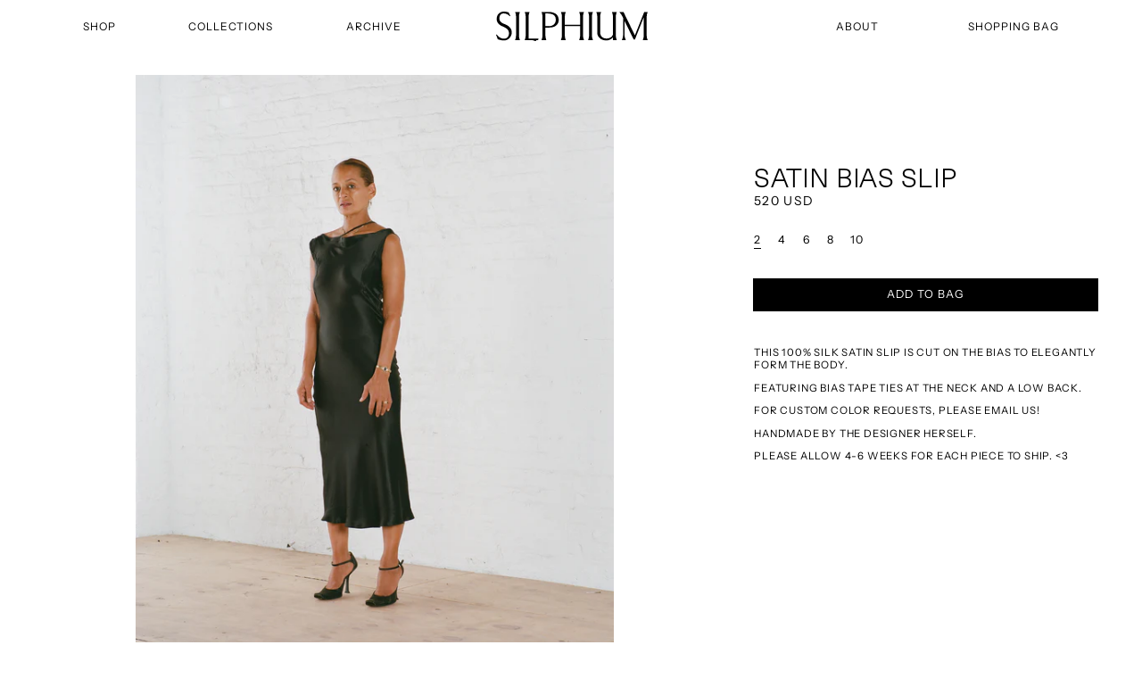

--- FILE ---
content_type: text/html; charset=utf-8
request_url: https://silphium.studio/products/satin-bias-slip-1
body_size: 23039
content:
<!doctype html>
<html class="no-js" lang="en">
  <head>
    <meta charset="utf-8">
    <meta http-equiv="X-UA-Compatible" content="IE=edge">
    <meta name="viewport" content="width=device-width,initial-scale=1">
    <meta name="theme-color" content="">
    <link rel="canonical" href="https://silphium.studio/products/satin-bias-slip-1">
    <link rel="preconnect" href="https://cdn.shopify.com" crossorigin>
	<link rel="stylesheet" href="https://use.typekit.net/tch2vvd.css"><link rel="icon" type="image/png" href="//silphium.studio/cdn/shop/files/silphium-favicon_32x32.png?v=1716570650"><link rel="preconnect" href="https://fonts.shopifycdn.com" crossorigin><title>
      SATIN BIAS SLIP
 &ndash; SILPHIUM STUDIO</title>

    
      <meta name="description" content="THIS 100% SILK SATIN SLIP IS CUT ON THE BIAS TO ELEGANTLY FORM THE BODY. FEATURING BIAS TAPE TIES AT THE NECK AND A LOW BACK. FOR CUSTOM COLOR REQUESTS, PLEASE EMAIL US! HANDMADE BY THE DESIGNER HERSELF. PLEASE ALLOW 4-6 WEEKS FOR EACH PIECE TO SHIP. &amp;lt;3">
    

    

<meta property="og:site_name" content="SILPHIUM STUDIO">
<meta property="og:url" content="https://silphium.studio/products/satin-bias-slip-1">
<meta property="og:title" content="SATIN BIAS SLIP">
<meta property="og:type" content="product">
<meta property="og:description" content="THIS 100% SILK SATIN SLIP IS CUT ON THE BIAS TO ELEGANTLY FORM THE BODY. FEATURING BIAS TAPE TIES AT THE NECK AND A LOW BACK. FOR CUSTOM COLOR REQUESTS, PLEASE EMAIL US! HANDMADE BY THE DESIGNER HERSELF. PLEASE ALLOW 4-6 WEEKS FOR EACH PIECE TO SHIP. &amp;lt;3"><meta property="og:image" content="http://silphium.studio/cdn/shop/products/001037040001_cropped.jpg?v=1675442375">
  <meta property="og:image:secure_url" content="https://silphium.studio/cdn/shop/products/001037040001_cropped.jpg?v=1675442375">
  <meta property="og:image:width" content="1778">
  <meta property="og:image:height" content="2223"><meta property="og:price:amount" content="520">
  <meta property="og:price:currency" content="USD"><meta name="twitter:card" content="summary_large_image">
<meta name="twitter:title" content="SATIN BIAS SLIP">
<meta name="twitter:description" content="THIS 100% SILK SATIN SLIP IS CUT ON THE BIAS TO ELEGANTLY FORM THE BODY. FEATURING BIAS TAPE TIES AT THE NECK AND A LOW BACK. FOR CUSTOM COLOR REQUESTS, PLEASE EMAIL US! HANDMADE BY THE DESIGNER HERSELF. PLEASE ALLOW 4-6 WEEKS FOR EACH PIECE TO SHIP. &amp;lt;3">


    <script src="//silphium.studio/cdn/shop/t/1/assets/global.js?v=130189267061969566591632241216" defer="defer"></script>
    <script>window.performance && window.performance.mark && window.performance.mark('shopify.content_for_header.start');</script><meta id="shopify-digital-wallet" name="shopify-digital-wallet" content="/60174237894/digital_wallets/dialog">
<meta name="shopify-checkout-api-token" content="524e235f93afbc21989fb2b191f2fa10">
<meta id="in-context-paypal-metadata" data-shop-id="60174237894" data-venmo-supported="false" data-environment="production" data-locale="en_US" data-paypal-v4="true" data-currency="USD">
<link rel="alternate" type="application/json+oembed" href="https://silphium.studio/products/satin-bias-slip-1.oembed">
<script async="async" src="/checkouts/internal/preloads.js?locale=en-US"></script>
<link rel="preconnect" href="https://shop.app" crossorigin="anonymous">
<script async="async" src="https://shop.app/checkouts/internal/preloads.js?locale=en-US&shop_id=60174237894" crossorigin="anonymous"></script>
<script id="apple-pay-shop-capabilities" type="application/json">{"shopId":60174237894,"countryCode":"US","currencyCode":"USD","merchantCapabilities":["supports3DS"],"merchantId":"gid:\/\/shopify\/Shop\/60174237894","merchantName":"SILPHIUM STUDIO","requiredBillingContactFields":["postalAddress","email"],"requiredShippingContactFields":["postalAddress","email"],"shippingType":"shipping","supportedNetworks":["visa","masterCard","amex","discover","elo","jcb"],"total":{"type":"pending","label":"SILPHIUM STUDIO","amount":"1.00"},"shopifyPaymentsEnabled":true,"supportsSubscriptions":true}</script>
<script id="shopify-features" type="application/json">{"accessToken":"524e235f93afbc21989fb2b191f2fa10","betas":["rich-media-storefront-analytics"],"domain":"silphium.studio","predictiveSearch":true,"shopId":60174237894,"locale":"en"}</script>
<script>var Shopify = Shopify || {};
Shopify.shop = "silphium-studio.myshopify.com";
Shopify.locale = "en";
Shopify.currency = {"active":"USD","rate":"1.0"};
Shopify.country = "US";
Shopify.theme = {"name":"Silphium 2024","id":127084789958,"schema_name":"Dawn","schema_version":"2.1.0","theme_store_id":887,"role":"main"};
Shopify.theme.handle = "null";
Shopify.theme.style = {"id":null,"handle":null};
Shopify.cdnHost = "silphium.studio/cdn";
Shopify.routes = Shopify.routes || {};
Shopify.routes.root = "/";</script>
<script type="module">!function(o){(o.Shopify=o.Shopify||{}).modules=!0}(window);</script>
<script>!function(o){function n(){var o=[];function n(){o.push(Array.prototype.slice.apply(arguments))}return n.q=o,n}var t=o.Shopify=o.Shopify||{};t.loadFeatures=n(),t.autoloadFeatures=n()}(window);</script>
<script>
  window.ShopifyPay = window.ShopifyPay || {};
  window.ShopifyPay.apiHost = "shop.app\/pay";
  window.ShopifyPay.redirectState = null;
</script>
<script id="shop-js-analytics" type="application/json">{"pageType":"product"}</script>
<script defer="defer" async type="module" src="//silphium.studio/cdn/shopifycloud/shop-js/modules/v2/client.init-shop-cart-sync_WVOgQShq.en.esm.js"></script>
<script defer="defer" async type="module" src="//silphium.studio/cdn/shopifycloud/shop-js/modules/v2/chunk.common_C_13GLB1.esm.js"></script>
<script defer="defer" async type="module" src="//silphium.studio/cdn/shopifycloud/shop-js/modules/v2/chunk.modal_CLfMGd0m.esm.js"></script>
<script type="module">
  await import("//silphium.studio/cdn/shopifycloud/shop-js/modules/v2/client.init-shop-cart-sync_WVOgQShq.en.esm.js");
await import("//silphium.studio/cdn/shopifycloud/shop-js/modules/v2/chunk.common_C_13GLB1.esm.js");
await import("//silphium.studio/cdn/shopifycloud/shop-js/modules/v2/chunk.modal_CLfMGd0m.esm.js");

  window.Shopify.SignInWithShop?.initShopCartSync?.({"fedCMEnabled":true,"windoidEnabled":true});

</script>
<script defer="defer" async type="module" src="//silphium.studio/cdn/shopifycloud/shop-js/modules/v2/client.payment-terms_BWmiNN46.en.esm.js"></script>
<script defer="defer" async type="module" src="//silphium.studio/cdn/shopifycloud/shop-js/modules/v2/chunk.common_C_13GLB1.esm.js"></script>
<script defer="defer" async type="module" src="//silphium.studio/cdn/shopifycloud/shop-js/modules/v2/chunk.modal_CLfMGd0m.esm.js"></script>
<script type="module">
  await import("//silphium.studio/cdn/shopifycloud/shop-js/modules/v2/client.payment-terms_BWmiNN46.en.esm.js");
await import("//silphium.studio/cdn/shopifycloud/shop-js/modules/v2/chunk.common_C_13GLB1.esm.js");
await import("//silphium.studio/cdn/shopifycloud/shop-js/modules/v2/chunk.modal_CLfMGd0m.esm.js");

  
</script>
<script>
  window.Shopify = window.Shopify || {};
  if (!window.Shopify.featureAssets) window.Shopify.featureAssets = {};
  window.Shopify.featureAssets['shop-js'] = {"shop-cart-sync":["modules/v2/client.shop-cart-sync_DuR37GeY.en.esm.js","modules/v2/chunk.common_C_13GLB1.esm.js","modules/v2/chunk.modal_CLfMGd0m.esm.js"],"init-fed-cm":["modules/v2/client.init-fed-cm_BucUoe6W.en.esm.js","modules/v2/chunk.common_C_13GLB1.esm.js","modules/v2/chunk.modal_CLfMGd0m.esm.js"],"shop-toast-manager":["modules/v2/client.shop-toast-manager_B0JfrpKj.en.esm.js","modules/v2/chunk.common_C_13GLB1.esm.js","modules/v2/chunk.modal_CLfMGd0m.esm.js"],"init-shop-cart-sync":["modules/v2/client.init-shop-cart-sync_WVOgQShq.en.esm.js","modules/v2/chunk.common_C_13GLB1.esm.js","modules/v2/chunk.modal_CLfMGd0m.esm.js"],"shop-button":["modules/v2/client.shop-button_B_U3bv27.en.esm.js","modules/v2/chunk.common_C_13GLB1.esm.js","modules/v2/chunk.modal_CLfMGd0m.esm.js"],"init-windoid":["modules/v2/client.init-windoid_DuP9q_di.en.esm.js","modules/v2/chunk.common_C_13GLB1.esm.js","modules/v2/chunk.modal_CLfMGd0m.esm.js"],"shop-cash-offers":["modules/v2/client.shop-cash-offers_BmULhtno.en.esm.js","modules/v2/chunk.common_C_13GLB1.esm.js","modules/v2/chunk.modal_CLfMGd0m.esm.js"],"pay-button":["modules/v2/client.pay-button_CrPSEbOK.en.esm.js","modules/v2/chunk.common_C_13GLB1.esm.js","modules/v2/chunk.modal_CLfMGd0m.esm.js"],"init-customer-accounts":["modules/v2/client.init-customer-accounts_jNk9cPYQ.en.esm.js","modules/v2/client.shop-login-button_DJ5ldayH.en.esm.js","modules/v2/chunk.common_C_13GLB1.esm.js","modules/v2/chunk.modal_CLfMGd0m.esm.js"],"avatar":["modules/v2/client.avatar_BTnouDA3.en.esm.js"],"checkout-modal":["modules/v2/client.checkout-modal_pBPyh9w8.en.esm.js","modules/v2/chunk.common_C_13GLB1.esm.js","modules/v2/chunk.modal_CLfMGd0m.esm.js"],"init-shop-for-new-customer-accounts":["modules/v2/client.init-shop-for-new-customer-accounts_BUoCy7a5.en.esm.js","modules/v2/client.shop-login-button_DJ5ldayH.en.esm.js","modules/v2/chunk.common_C_13GLB1.esm.js","modules/v2/chunk.modal_CLfMGd0m.esm.js"],"init-customer-accounts-sign-up":["modules/v2/client.init-customer-accounts-sign-up_CnczCz9H.en.esm.js","modules/v2/client.shop-login-button_DJ5ldayH.en.esm.js","modules/v2/chunk.common_C_13GLB1.esm.js","modules/v2/chunk.modal_CLfMGd0m.esm.js"],"init-shop-email-lookup-coordinator":["modules/v2/client.init-shop-email-lookup-coordinator_CzjY5t9o.en.esm.js","modules/v2/chunk.common_C_13GLB1.esm.js","modules/v2/chunk.modal_CLfMGd0m.esm.js"],"shop-follow-button":["modules/v2/client.shop-follow-button_CsYC63q7.en.esm.js","modules/v2/chunk.common_C_13GLB1.esm.js","modules/v2/chunk.modal_CLfMGd0m.esm.js"],"shop-login-button":["modules/v2/client.shop-login-button_DJ5ldayH.en.esm.js","modules/v2/chunk.common_C_13GLB1.esm.js","modules/v2/chunk.modal_CLfMGd0m.esm.js"],"shop-login":["modules/v2/client.shop-login_B9ccPdmx.en.esm.js","modules/v2/chunk.common_C_13GLB1.esm.js","modules/v2/chunk.modal_CLfMGd0m.esm.js"],"lead-capture":["modules/v2/client.lead-capture_D0K_KgYb.en.esm.js","modules/v2/chunk.common_C_13GLB1.esm.js","modules/v2/chunk.modal_CLfMGd0m.esm.js"],"payment-terms":["modules/v2/client.payment-terms_BWmiNN46.en.esm.js","modules/v2/chunk.common_C_13GLB1.esm.js","modules/v2/chunk.modal_CLfMGd0m.esm.js"]};
</script>
<script id="__st">var __st={"a":60174237894,"offset":-18000,"reqid":"5c9ada02-89a3-4b36-9a7b-65bd36b316b6-1769655227","pageurl":"silphium.studio\/products\/satin-bias-slip-1","u":"0c16df1199b5","p":"product","rtyp":"product","rid":7756599951558};</script>
<script>window.ShopifyPaypalV4VisibilityTracking = true;</script>
<script id="form-persister">!function(){'use strict';const t='contact',e='new_comment',n=[[t,t],['blogs',e],['comments',e],[t,'customer']],o='password',r='form_key',c=['recaptcha-v3-token','g-recaptcha-response','h-captcha-response',o],s=()=>{try{return window.sessionStorage}catch{return}},i='__shopify_v',u=t=>t.elements[r],a=function(){const t=[...n].map((([t,e])=>`form[action*='/${t}']:not([data-nocaptcha='true']) input[name='form_type'][value='${e}']`)).join(',');var e;return e=t,()=>e?[...document.querySelectorAll(e)].map((t=>t.form)):[]}();function m(t){const e=u(t);a().includes(t)&&(!e||!e.value)&&function(t){try{if(!s())return;!function(t){const e=s();if(!e)return;const n=u(t);if(!n)return;const o=n.value;o&&e.removeItem(o)}(t);const e=Array.from(Array(32),(()=>Math.random().toString(36)[2])).join('');!function(t,e){u(t)||t.append(Object.assign(document.createElement('input'),{type:'hidden',name:r})),t.elements[r].value=e}(t,e),function(t,e){const n=s();if(!n)return;const r=[...t.querySelectorAll(`input[type='${o}']`)].map((({name:t})=>t)),u=[...c,...r],a={};for(const[o,c]of new FormData(t).entries())u.includes(o)||(a[o]=c);n.setItem(e,JSON.stringify({[i]:1,action:t.action,data:a}))}(t,e)}catch(e){console.error('failed to persist form',e)}}(t)}const f=t=>{if('true'===t.dataset.persistBound)return;const e=function(t,e){const n=function(t){return'function'==typeof t.submit?t.submit:HTMLFormElement.prototype.submit}(t).bind(t);return function(){let t;return()=>{t||(t=!0,(()=>{try{e(),n()}catch(t){(t=>{console.error('form submit failed',t)})(t)}})(),setTimeout((()=>t=!1),250))}}()}(t,(()=>{m(t)}));!function(t,e){if('function'==typeof t.submit&&'function'==typeof e)try{t.submit=e}catch{}}(t,e),t.addEventListener('submit',(t=>{t.preventDefault(),e()})),t.dataset.persistBound='true'};!function(){function t(t){const e=(t=>{const e=t.target;return e instanceof HTMLFormElement?e:e&&e.form})(t);e&&m(e)}document.addEventListener('submit',t),document.addEventListener('DOMContentLoaded',(()=>{const e=a();for(const t of e)f(t);var n;n=document.body,new window.MutationObserver((t=>{for(const e of t)if('childList'===e.type&&e.addedNodes.length)for(const t of e.addedNodes)1===t.nodeType&&'FORM'===t.tagName&&a().includes(t)&&f(t)})).observe(n,{childList:!0,subtree:!0,attributes:!1}),document.removeEventListener('submit',t)}))}()}();</script>
<script integrity="sha256-4kQ18oKyAcykRKYeNunJcIwy7WH5gtpwJnB7kiuLZ1E=" data-source-attribution="shopify.loadfeatures" defer="defer" src="//silphium.studio/cdn/shopifycloud/storefront/assets/storefront/load_feature-a0a9edcb.js" crossorigin="anonymous"></script>
<script crossorigin="anonymous" defer="defer" src="//silphium.studio/cdn/shopifycloud/storefront/assets/shopify_pay/storefront-65b4c6d7.js?v=20250812"></script>
<script data-source-attribution="shopify.dynamic_checkout.dynamic.init">var Shopify=Shopify||{};Shopify.PaymentButton=Shopify.PaymentButton||{isStorefrontPortableWallets:!0,init:function(){window.Shopify.PaymentButton.init=function(){};var t=document.createElement("script");t.src="https://silphium.studio/cdn/shopifycloud/portable-wallets/latest/portable-wallets.en.js",t.type="module",document.head.appendChild(t)}};
</script>
<script data-source-attribution="shopify.dynamic_checkout.buyer_consent">
  function portableWalletsHideBuyerConsent(e){var t=document.getElementById("shopify-buyer-consent"),n=document.getElementById("shopify-subscription-policy-button");t&&n&&(t.classList.add("hidden"),t.setAttribute("aria-hidden","true"),n.removeEventListener("click",e))}function portableWalletsShowBuyerConsent(e){var t=document.getElementById("shopify-buyer-consent"),n=document.getElementById("shopify-subscription-policy-button");t&&n&&(t.classList.remove("hidden"),t.removeAttribute("aria-hidden"),n.addEventListener("click",e))}window.Shopify?.PaymentButton&&(window.Shopify.PaymentButton.hideBuyerConsent=portableWalletsHideBuyerConsent,window.Shopify.PaymentButton.showBuyerConsent=portableWalletsShowBuyerConsent);
</script>
<script data-source-attribution="shopify.dynamic_checkout.cart.bootstrap">document.addEventListener("DOMContentLoaded",(function(){function t(){return document.querySelector("shopify-accelerated-checkout-cart, shopify-accelerated-checkout")}if(t())Shopify.PaymentButton.init();else{new MutationObserver((function(e,n){t()&&(Shopify.PaymentButton.init(),n.disconnect())})).observe(document.body,{childList:!0,subtree:!0})}}));
</script>
<link id="shopify-accelerated-checkout-styles" rel="stylesheet" media="screen" href="https://silphium.studio/cdn/shopifycloud/portable-wallets/latest/accelerated-checkout-backwards-compat.css" crossorigin="anonymous">
<style id="shopify-accelerated-checkout-cart">
        #shopify-buyer-consent {
  margin-top: 1em;
  display: inline-block;
  width: 100%;
}

#shopify-buyer-consent.hidden {
  display: none;
}

#shopify-subscription-policy-button {
  background: none;
  border: none;
  padding: 0;
  text-decoration: underline;
  font-size: inherit;
  cursor: pointer;
}

#shopify-subscription-policy-button::before {
  box-shadow: none;
}

      </style>
<script id="sections-script" data-sections="main-product,header,footer" defer="defer" src="//silphium.studio/cdn/shop/t/1/compiled_assets/scripts.js?v=2192"></script>
<script>window.performance && window.performance.mark && window.performance.mark('shopify.content_for_header.end');</script>


    <style data-shopify>
      @font-face {
  font-family: "Instrument Sans";
  font-weight: 400;
  font-style: normal;
  font-display: swap;
  src: url("//silphium.studio/cdn/fonts/instrument_sans/instrumentsans_n4.db86542ae5e1596dbdb28c279ae6c2086c4c5bfa.woff2") format("woff2"),
       url("//silphium.studio/cdn/fonts/instrument_sans/instrumentsans_n4.510f1b081e58d08c30978f465518799851ef6d8b.woff") format("woff");
}

      @font-face {
  font-family: "Instrument Sans";
  font-weight: 700;
  font-style: normal;
  font-display: swap;
  src: url("//silphium.studio/cdn/fonts/instrument_sans/instrumentsans_n7.e4ad9032e203f9a0977786c356573ced65a7419a.woff2") format("woff2"),
       url("//silphium.studio/cdn/fonts/instrument_sans/instrumentsans_n7.b9e40f166fb7639074ba34738101a9d2990bb41a.woff") format("woff");
}

      @font-face {
  font-family: "Instrument Sans";
  font-weight: 400;
  font-style: italic;
  font-display: swap;
  src: url("//silphium.studio/cdn/fonts/instrument_sans/instrumentsans_i4.028d3c3cd8d085648c808ceb20cd2fd1eb3560e5.woff2") format("woff2"),
       url("//silphium.studio/cdn/fonts/instrument_sans/instrumentsans_i4.7e90d82df8dee29a99237cd19cc529d2206706a2.woff") format("woff");
}

      @font-face {
  font-family: "Instrument Sans";
  font-weight: 700;
  font-style: italic;
  font-display: swap;
  src: url("//silphium.studio/cdn/fonts/instrument_sans/instrumentsans_i7.d6063bb5d8f9cbf96eace9e8801697c54f363c6a.woff2") format("woff2"),
       url("//silphium.studio/cdn/fonts/instrument_sans/instrumentsans_i7.ce33afe63f8198a3ac4261b826b560103542cd36.woff") format("woff");
}

      @font-face {
  font-family: "Instrument Sans";
  font-weight: 400;
  font-style: normal;
  font-display: swap;
  src: url("//silphium.studio/cdn/fonts/instrument_sans/instrumentsans_n4.db86542ae5e1596dbdb28c279ae6c2086c4c5bfa.woff2") format("woff2"),
       url("//silphium.studio/cdn/fonts/instrument_sans/instrumentsans_n4.510f1b081e58d08c30978f465518799851ef6d8b.woff") format("woff");
}


      :root {
        --font-body-family: "Instrument Sans", sans-serif;
        --font-body-style: normal;
        --font-body-weight: 400;

        --font-heading-family: neue-haas-unica, "Instrument Sans", sans-serif;
        --font-heading-style: normal;
        --font-heading-weight: 400;

        --color-base-text: 0, 0, 0;
        --color-base-background-1: 255, 255, 255;
        --color-base-background-2: 243, 243, 243;
        --color-base-solid-button-labels: 255, 255, 255;
        --color-base-outline-button-labels: 0, 0, 0;
        --color-base-accent-1: 0, 0, 0;
        --color-base-accent-2: 51, 79, 180;
        --payment-terms-background-color: #ffffff;

        --gradient-base-background-1: #ffffff;
        --gradient-base-background-2: #f3f3f3;
        --gradient-base-accent-1: #000000;
        --gradient-base-accent-2: #334fb4;

        --page-width: 160rem;
      }

      *,
      *::before,
      *::after {
        box-sizing: inherit;
      }

      html {
        box-sizing: border-box;
        font-size: 62.5%;
        height: 100%;
      }

      body {
        display: grid;
        grid-template-rows: auto auto 1fr auto;
        grid-template-columns: 100%;
        min-height: 100%;
        margin: 0;
        font-size: 1.2rem;
        letter-spacing: 0.06rem;
        line-height: 1.3;
        font-family: var(--font-body-family);
        font-style: var(--font-body-style);
        font-weight: var(--font-body-weight);
      }

      @media screen and (min-width: 750px) {
        body {
          font-size: 1.25rem;
          letter-spacing: 0.08rem;
        }
      }
    </style>

    <link href="//silphium.studio/cdn/shop/t/1/assets/base.css?v=163326893488248868881760463916" rel="stylesheet" type="text/css" media="all" />
<link rel="preload" as="font" href="//silphium.studio/cdn/fonts/instrument_sans/instrumentsans_n4.db86542ae5e1596dbdb28c279ae6c2086c4c5bfa.woff2" type="font/woff2" crossorigin><link rel="preload" as="font" href="//silphium.studio/cdn/fonts/instrument_sans/instrumentsans_n4.db86542ae5e1596dbdb28c279ae6c2086c4c5bfa.woff2" type="font/woff2" crossorigin><link rel="stylesheet" href="//silphium.studio/cdn/shop/t/1/assets/component-predictive-search.css?v=171342419786403665911632241212" media="print" onload="this.media='all'"><script>document.documentElement.className = document.documentElement.className.replace('no-js', 'js');</script>
  <link href="https://monorail-edge.shopifysvc.com" rel="dns-prefetch">
<script>(function(){if ("sendBeacon" in navigator && "performance" in window) {try {var session_token_from_headers = performance.getEntriesByType('navigation')[0].serverTiming.find(x => x.name == '_s').description;} catch {var session_token_from_headers = undefined;}var session_cookie_matches = document.cookie.match(/_shopify_s=([^;]*)/);var session_token_from_cookie = session_cookie_matches && session_cookie_matches.length === 2 ? session_cookie_matches[1] : "";var session_token = session_token_from_headers || session_token_from_cookie || "";function handle_abandonment_event(e) {var entries = performance.getEntries().filter(function(entry) {return /monorail-edge.shopifysvc.com/.test(entry.name);});if (!window.abandonment_tracked && entries.length === 0) {window.abandonment_tracked = true;var currentMs = Date.now();var navigation_start = performance.timing.navigationStart;var payload = {shop_id: 60174237894,url: window.location.href,navigation_start,duration: currentMs - navigation_start,session_token,page_type: "product"};window.navigator.sendBeacon("https://monorail-edge.shopifysvc.com/v1/produce", JSON.stringify({schema_id: "online_store_buyer_site_abandonment/1.1",payload: payload,metadata: {event_created_at_ms: currentMs,event_sent_at_ms: currentMs}}));}}window.addEventListener('pagehide', handle_abandonment_event);}}());</script>
<script id="web-pixels-manager-setup">(function e(e,d,r,n,o){if(void 0===o&&(o={}),!Boolean(null===(a=null===(i=window.Shopify)||void 0===i?void 0:i.analytics)||void 0===a?void 0:a.replayQueue)){var i,a;window.Shopify=window.Shopify||{};var t=window.Shopify;t.analytics=t.analytics||{};var s=t.analytics;s.replayQueue=[],s.publish=function(e,d,r){return s.replayQueue.push([e,d,r]),!0};try{self.performance.mark("wpm:start")}catch(e){}var l=function(){var e={modern:/Edge?\/(1{2}[4-9]|1[2-9]\d|[2-9]\d{2}|\d{4,})\.\d+(\.\d+|)|Firefox\/(1{2}[4-9]|1[2-9]\d|[2-9]\d{2}|\d{4,})\.\d+(\.\d+|)|Chrom(ium|e)\/(9{2}|\d{3,})\.\d+(\.\d+|)|(Maci|X1{2}).+ Version\/(15\.\d+|(1[6-9]|[2-9]\d|\d{3,})\.\d+)([,.]\d+|)( \(\w+\)|)( Mobile\/\w+|) Safari\/|Chrome.+OPR\/(9{2}|\d{3,})\.\d+\.\d+|(CPU[ +]OS|iPhone[ +]OS|CPU[ +]iPhone|CPU IPhone OS|CPU iPad OS)[ +]+(15[._]\d+|(1[6-9]|[2-9]\d|\d{3,})[._]\d+)([._]\d+|)|Android:?[ /-](13[3-9]|1[4-9]\d|[2-9]\d{2}|\d{4,})(\.\d+|)(\.\d+|)|Android.+Firefox\/(13[5-9]|1[4-9]\d|[2-9]\d{2}|\d{4,})\.\d+(\.\d+|)|Android.+Chrom(ium|e)\/(13[3-9]|1[4-9]\d|[2-9]\d{2}|\d{4,})\.\d+(\.\d+|)|SamsungBrowser\/([2-9]\d|\d{3,})\.\d+/,legacy:/Edge?\/(1[6-9]|[2-9]\d|\d{3,})\.\d+(\.\d+|)|Firefox\/(5[4-9]|[6-9]\d|\d{3,})\.\d+(\.\d+|)|Chrom(ium|e)\/(5[1-9]|[6-9]\d|\d{3,})\.\d+(\.\d+|)([\d.]+$|.*Safari\/(?![\d.]+ Edge\/[\d.]+$))|(Maci|X1{2}).+ Version\/(10\.\d+|(1[1-9]|[2-9]\d|\d{3,})\.\d+)([,.]\d+|)( \(\w+\)|)( Mobile\/\w+|) Safari\/|Chrome.+OPR\/(3[89]|[4-9]\d|\d{3,})\.\d+\.\d+|(CPU[ +]OS|iPhone[ +]OS|CPU[ +]iPhone|CPU IPhone OS|CPU iPad OS)[ +]+(10[._]\d+|(1[1-9]|[2-9]\d|\d{3,})[._]\d+)([._]\d+|)|Android:?[ /-](13[3-9]|1[4-9]\d|[2-9]\d{2}|\d{4,})(\.\d+|)(\.\d+|)|Mobile Safari.+OPR\/([89]\d|\d{3,})\.\d+\.\d+|Android.+Firefox\/(13[5-9]|1[4-9]\d|[2-9]\d{2}|\d{4,})\.\d+(\.\d+|)|Android.+Chrom(ium|e)\/(13[3-9]|1[4-9]\d|[2-9]\d{2}|\d{4,})\.\d+(\.\d+|)|Android.+(UC? ?Browser|UCWEB|U3)[ /]?(15\.([5-9]|\d{2,})|(1[6-9]|[2-9]\d|\d{3,})\.\d+)\.\d+|SamsungBrowser\/(5\.\d+|([6-9]|\d{2,})\.\d+)|Android.+MQ{2}Browser\/(14(\.(9|\d{2,})|)|(1[5-9]|[2-9]\d|\d{3,})(\.\d+|))(\.\d+|)|K[Aa][Ii]OS\/(3\.\d+|([4-9]|\d{2,})\.\d+)(\.\d+|)/},d=e.modern,r=e.legacy,n=navigator.userAgent;return n.match(d)?"modern":n.match(r)?"legacy":"unknown"}(),u="modern"===l?"modern":"legacy",c=(null!=n?n:{modern:"",legacy:""})[u],f=function(e){return[e.baseUrl,"/wpm","/b",e.hashVersion,"modern"===e.buildTarget?"m":"l",".js"].join("")}({baseUrl:d,hashVersion:r,buildTarget:u}),m=function(e){var d=e.version,r=e.bundleTarget,n=e.surface,o=e.pageUrl,i=e.monorailEndpoint;return{emit:function(e){var a=e.status,t=e.errorMsg,s=(new Date).getTime(),l=JSON.stringify({metadata:{event_sent_at_ms:s},events:[{schema_id:"web_pixels_manager_load/3.1",payload:{version:d,bundle_target:r,page_url:o,status:a,surface:n,error_msg:t},metadata:{event_created_at_ms:s}}]});if(!i)return console&&console.warn&&console.warn("[Web Pixels Manager] No Monorail endpoint provided, skipping logging."),!1;try{return self.navigator.sendBeacon.bind(self.navigator)(i,l)}catch(e){}var u=new XMLHttpRequest;try{return u.open("POST",i,!0),u.setRequestHeader("Content-Type","text/plain"),u.send(l),!0}catch(e){return console&&console.warn&&console.warn("[Web Pixels Manager] Got an unhandled error while logging to Monorail."),!1}}}}({version:r,bundleTarget:l,surface:e.surface,pageUrl:self.location.href,monorailEndpoint:e.monorailEndpoint});try{o.browserTarget=l,function(e){var d=e.src,r=e.async,n=void 0===r||r,o=e.onload,i=e.onerror,a=e.sri,t=e.scriptDataAttributes,s=void 0===t?{}:t,l=document.createElement("script"),u=document.querySelector("head"),c=document.querySelector("body");if(l.async=n,l.src=d,a&&(l.integrity=a,l.crossOrigin="anonymous"),s)for(var f in s)if(Object.prototype.hasOwnProperty.call(s,f))try{l.dataset[f]=s[f]}catch(e){}if(o&&l.addEventListener("load",o),i&&l.addEventListener("error",i),u)u.appendChild(l);else{if(!c)throw new Error("Did not find a head or body element to append the script");c.appendChild(l)}}({src:f,async:!0,onload:function(){if(!function(){var e,d;return Boolean(null===(d=null===(e=window.Shopify)||void 0===e?void 0:e.analytics)||void 0===d?void 0:d.initialized)}()){var d=window.webPixelsManager.init(e)||void 0;if(d){var r=window.Shopify.analytics;r.replayQueue.forEach((function(e){var r=e[0],n=e[1],o=e[2];d.publishCustomEvent(r,n,o)})),r.replayQueue=[],r.publish=d.publishCustomEvent,r.visitor=d.visitor,r.initialized=!0}}},onerror:function(){return m.emit({status:"failed",errorMsg:"".concat(f," has failed to load")})},sri:function(e){var d=/^sha384-[A-Za-z0-9+/=]+$/;return"string"==typeof e&&d.test(e)}(c)?c:"",scriptDataAttributes:o}),m.emit({status:"loading"})}catch(e){m.emit({status:"failed",errorMsg:(null==e?void 0:e.message)||"Unknown error"})}}})({shopId: 60174237894,storefrontBaseUrl: "https://silphium.studio",extensionsBaseUrl: "https://extensions.shopifycdn.com/cdn/shopifycloud/web-pixels-manager",monorailEndpoint: "https://monorail-edge.shopifysvc.com/unstable/produce_batch",surface: "storefront-renderer",enabledBetaFlags: ["2dca8a86"],webPixelsConfigList: [{"id":"641368262","configuration":"{\"tagID\":\"2613134903263\"}","eventPayloadVersion":"v1","runtimeContext":"STRICT","scriptVersion":"18031546ee651571ed29edbe71a3550b","type":"APP","apiClientId":3009811,"privacyPurposes":["ANALYTICS","MARKETING","SALE_OF_DATA"],"dataSharingAdjustments":{"protectedCustomerApprovalScopes":["read_customer_address","read_customer_email","read_customer_name","read_customer_personal_data","read_customer_phone"]}},{"id":"shopify-app-pixel","configuration":"{}","eventPayloadVersion":"v1","runtimeContext":"STRICT","scriptVersion":"0450","apiClientId":"shopify-pixel","type":"APP","privacyPurposes":["ANALYTICS","MARKETING"]},{"id":"shopify-custom-pixel","eventPayloadVersion":"v1","runtimeContext":"LAX","scriptVersion":"0450","apiClientId":"shopify-pixel","type":"CUSTOM","privacyPurposes":["ANALYTICS","MARKETING"]}],isMerchantRequest: false,initData: {"shop":{"name":"SILPHIUM STUDIO","paymentSettings":{"currencyCode":"USD"},"myshopifyDomain":"silphium-studio.myshopify.com","countryCode":"US","storefrontUrl":"https:\/\/silphium.studio"},"customer":null,"cart":null,"checkout":null,"productVariants":[{"price":{"amount":520.0,"currencyCode":"USD"},"product":{"title":"SATIN BIAS SLIP","vendor":"SILPHIUM STUDIO","id":"7756599951558","untranslatedTitle":"SATIN BIAS SLIP","url":"\/products\/satin-bias-slip-1","type":""},"id":"42578593120454","image":{"src":"\/\/silphium.studio\/cdn\/shop\/products\/001037040001_cropped.jpg?v=1675442375"},"sku":"","title":"2","untranslatedTitle":"2"},{"price":{"amount":520.0,"currencyCode":"USD"},"product":{"title":"SATIN BIAS SLIP","vendor":"SILPHIUM STUDIO","id":"7756599951558","untranslatedTitle":"SATIN BIAS SLIP","url":"\/products\/satin-bias-slip-1","type":""},"id":"42578593153222","image":{"src":"\/\/silphium.studio\/cdn\/shop\/products\/001037040001_cropped.jpg?v=1675442375"},"sku":"","title":"4","untranslatedTitle":"4"},{"price":{"amount":520.0,"currencyCode":"USD"},"product":{"title":"SATIN BIAS SLIP","vendor":"SILPHIUM STUDIO","id":"7756599951558","untranslatedTitle":"SATIN BIAS SLIP","url":"\/products\/satin-bias-slip-1","type":""},"id":"42578593185990","image":{"src":"\/\/silphium.studio\/cdn\/shop\/products\/001037040001_cropped.jpg?v=1675442375"},"sku":"","title":"6","untranslatedTitle":"6"},{"price":{"amount":520.0,"currencyCode":"USD"},"product":{"title":"SATIN BIAS SLIP","vendor":"SILPHIUM STUDIO","id":"7756599951558","untranslatedTitle":"SATIN BIAS SLIP","url":"\/products\/satin-bias-slip-1","type":""},"id":"42578593218758","image":{"src":"\/\/silphium.studio\/cdn\/shop\/products\/001037040001_cropped.jpg?v=1675442375"},"sku":"","title":"8","untranslatedTitle":"8"},{"price":{"amount":520.0,"currencyCode":"USD"},"product":{"title":"SATIN BIAS SLIP","vendor":"SILPHIUM STUDIO","id":"7756599951558","untranslatedTitle":"SATIN BIAS SLIP","url":"\/products\/satin-bias-slip-1","type":""},"id":"42578593251526","image":{"src":"\/\/silphium.studio\/cdn\/shop\/products\/001037040001_cropped.jpg?v=1675442375"},"sku":"","title":"10","untranslatedTitle":"10"}],"purchasingCompany":null},},"https://silphium.studio/cdn","1d2a099fw23dfb22ep557258f5m7a2edbae",{"modern":"","legacy":""},{"shopId":"60174237894","storefrontBaseUrl":"https:\/\/silphium.studio","extensionBaseUrl":"https:\/\/extensions.shopifycdn.com\/cdn\/shopifycloud\/web-pixels-manager","surface":"storefront-renderer","enabledBetaFlags":"[\"2dca8a86\"]","isMerchantRequest":"false","hashVersion":"1d2a099fw23dfb22ep557258f5m7a2edbae","publish":"custom","events":"[[\"page_viewed\",{}],[\"product_viewed\",{\"productVariant\":{\"price\":{\"amount\":520.0,\"currencyCode\":\"USD\"},\"product\":{\"title\":\"SATIN BIAS SLIP\",\"vendor\":\"SILPHIUM STUDIO\",\"id\":\"7756599951558\",\"untranslatedTitle\":\"SATIN BIAS SLIP\",\"url\":\"\/products\/satin-bias-slip-1\",\"type\":\"\"},\"id\":\"42578593120454\",\"image\":{\"src\":\"\/\/silphium.studio\/cdn\/shop\/products\/001037040001_cropped.jpg?v=1675442375\"},\"sku\":\"\",\"title\":\"2\",\"untranslatedTitle\":\"2\"}}]]"});</script><script>
  window.ShopifyAnalytics = window.ShopifyAnalytics || {};
  window.ShopifyAnalytics.meta = window.ShopifyAnalytics.meta || {};
  window.ShopifyAnalytics.meta.currency = 'USD';
  var meta = {"product":{"id":7756599951558,"gid":"gid:\/\/shopify\/Product\/7756599951558","vendor":"SILPHIUM STUDIO","type":"","handle":"satin-bias-slip-1","variants":[{"id":42578593120454,"price":52000,"name":"SATIN BIAS SLIP - 2","public_title":"2","sku":""},{"id":42578593153222,"price":52000,"name":"SATIN BIAS SLIP - 4","public_title":"4","sku":""},{"id":42578593185990,"price":52000,"name":"SATIN BIAS SLIP - 6","public_title":"6","sku":""},{"id":42578593218758,"price":52000,"name":"SATIN BIAS SLIP - 8","public_title":"8","sku":""},{"id":42578593251526,"price":52000,"name":"SATIN BIAS SLIP - 10","public_title":"10","sku":""}],"remote":false},"page":{"pageType":"product","resourceType":"product","resourceId":7756599951558,"requestId":"5c9ada02-89a3-4b36-9a7b-65bd36b316b6-1769655227"}};
  for (var attr in meta) {
    window.ShopifyAnalytics.meta[attr] = meta[attr];
  }
</script>
<script class="analytics">
  (function () {
    var customDocumentWrite = function(content) {
      var jquery = null;

      if (window.jQuery) {
        jquery = window.jQuery;
      } else if (window.Checkout && window.Checkout.$) {
        jquery = window.Checkout.$;
      }

      if (jquery) {
        jquery('body').append(content);
      }
    };

    var hasLoggedConversion = function(token) {
      if (token) {
        return document.cookie.indexOf('loggedConversion=' + token) !== -1;
      }
      return false;
    }

    var setCookieIfConversion = function(token) {
      if (token) {
        var twoMonthsFromNow = new Date(Date.now());
        twoMonthsFromNow.setMonth(twoMonthsFromNow.getMonth() + 2);

        document.cookie = 'loggedConversion=' + token + '; expires=' + twoMonthsFromNow;
      }
    }

    var trekkie = window.ShopifyAnalytics.lib = window.trekkie = window.trekkie || [];
    if (trekkie.integrations) {
      return;
    }
    trekkie.methods = [
      'identify',
      'page',
      'ready',
      'track',
      'trackForm',
      'trackLink'
    ];
    trekkie.factory = function(method) {
      return function() {
        var args = Array.prototype.slice.call(arguments);
        args.unshift(method);
        trekkie.push(args);
        return trekkie;
      };
    };
    for (var i = 0; i < trekkie.methods.length; i++) {
      var key = trekkie.methods[i];
      trekkie[key] = trekkie.factory(key);
    }
    trekkie.load = function(config) {
      trekkie.config = config || {};
      trekkie.config.initialDocumentCookie = document.cookie;
      var first = document.getElementsByTagName('script')[0];
      var script = document.createElement('script');
      script.type = 'text/javascript';
      script.onerror = function(e) {
        var scriptFallback = document.createElement('script');
        scriptFallback.type = 'text/javascript';
        scriptFallback.onerror = function(error) {
                var Monorail = {
      produce: function produce(monorailDomain, schemaId, payload) {
        var currentMs = new Date().getTime();
        var event = {
          schema_id: schemaId,
          payload: payload,
          metadata: {
            event_created_at_ms: currentMs,
            event_sent_at_ms: currentMs
          }
        };
        return Monorail.sendRequest("https://" + monorailDomain + "/v1/produce", JSON.stringify(event));
      },
      sendRequest: function sendRequest(endpointUrl, payload) {
        // Try the sendBeacon API
        if (window && window.navigator && typeof window.navigator.sendBeacon === 'function' && typeof window.Blob === 'function' && !Monorail.isIos12()) {
          var blobData = new window.Blob([payload], {
            type: 'text/plain'
          });

          if (window.navigator.sendBeacon(endpointUrl, blobData)) {
            return true;
          } // sendBeacon was not successful

        } // XHR beacon

        var xhr = new XMLHttpRequest();

        try {
          xhr.open('POST', endpointUrl);
          xhr.setRequestHeader('Content-Type', 'text/plain');
          xhr.send(payload);
        } catch (e) {
          console.log(e);
        }

        return false;
      },
      isIos12: function isIos12() {
        return window.navigator.userAgent.lastIndexOf('iPhone; CPU iPhone OS 12_') !== -1 || window.navigator.userAgent.lastIndexOf('iPad; CPU OS 12_') !== -1;
      }
    };
    Monorail.produce('monorail-edge.shopifysvc.com',
      'trekkie_storefront_load_errors/1.1',
      {shop_id: 60174237894,
      theme_id: 127084789958,
      app_name: "storefront",
      context_url: window.location.href,
      source_url: "//silphium.studio/cdn/s/trekkie.storefront.a804e9514e4efded663580eddd6991fcc12b5451.min.js"});

        };
        scriptFallback.async = true;
        scriptFallback.src = '//silphium.studio/cdn/s/trekkie.storefront.a804e9514e4efded663580eddd6991fcc12b5451.min.js';
        first.parentNode.insertBefore(scriptFallback, first);
      };
      script.async = true;
      script.src = '//silphium.studio/cdn/s/trekkie.storefront.a804e9514e4efded663580eddd6991fcc12b5451.min.js';
      first.parentNode.insertBefore(script, first);
    };
    trekkie.load(
      {"Trekkie":{"appName":"storefront","development":false,"defaultAttributes":{"shopId":60174237894,"isMerchantRequest":null,"themeId":127084789958,"themeCityHash":"8023707243465502565","contentLanguage":"en","currency":"USD","eventMetadataId":"a442fc5c-6426-47f1-9f92-17489e0f431f"},"isServerSideCookieWritingEnabled":true,"monorailRegion":"shop_domain","enabledBetaFlags":["65f19447","b5387b81"]},"Session Attribution":{},"S2S":{"facebookCapiEnabled":false,"source":"trekkie-storefront-renderer","apiClientId":580111}}
    );

    var loaded = false;
    trekkie.ready(function() {
      if (loaded) return;
      loaded = true;

      window.ShopifyAnalytics.lib = window.trekkie;

      var originalDocumentWrite = document.write;
      document.write = customDocumentWrite;
      try { window.ShopifyAnalytics.merchantGoogleAnalytics.call(this); } catch(error) {};
      document.write = originalDocumentWrite;

      window.ShopifyAnalytics.lib.page(null,{"pageType":"product","resourceType":"product","resourceId":7756599951558,"requestId":"5c9ada02-89a3-4b36-9a7b-65bd36b316b6-1769655227","shopifyEmitted":true});

      var match = window.location.pathname.match(/checkouts\/(.+)\/(thank_you|post_purchase)/)
      var token = match? match[1]: undefined;
      if (!hasLoggedConversion(token)) {
        setCookieIfConversion(token);
        window.ShopifyAnalytics.lib.track("Viewed Product",{"currency":"USD","variantId":42578593120454,"productId":7756599951558,"productGid":"gid:\/\/shopify\/Product\/7756599951558","name":"SATIN BIAS SLIP - 2","price":"520.00","sku":"","brand":"SILPHIUM STUDIO","variant":"2","category":"","nonInteraction":true,"remote":false},undefined,undefined,{"shopifyEmitted":true});
      window.ShopifyAnalytics.lib.track("monorail:\/\/trekkie_storefront_viewed_product\/1.1",{"currency":"USD","variantId":42578593120454,"productId":7756599951558,"productGid":"gid:\/\/shopify\/Product\/7756599951558","name":"SATIN BIAS SLIP - 2","price":"520.00","sku":"","brand":"SILPHIUM STUDIO","variant":"2","category":"","nonInteraction":true,"remote":false,"referer":"https:\/\/silphium.studio\/products\/satin-bias-slip-1"});
      }
    });


        var eventsListenerScript = document.createElement('script');
        eventsListenerScript.async = true;
        eventsListenerScript.src = "//silphium.studio/cdn/shopifycloud/storefront/assets/shop_events_listener-3da45d37.js";
        document.getElementsByTagName('head')[0].appendChild(eventsListenerScript);

})();</script>
<script
  defer
  src="https://silphium.studio/cdn/shopifycloud/perf-kit/shopify-perf-kit-3.1.0.min.js"
  data-application="storefront-renderer"
  data-shop-id="60174237894"
  data-render-region="gcp-us-east1"
  data-page-type="product"
  data-theme-instance-id="127084789958"
  data-theme-name="Dawn"
  data-theme-version="2.1.0"
  data-monorail-region="shop_domain"
  data-resource-timing-sampling-rate="10"
  data-shs="true"
  data-shs-beacon="true"
  data-shs-export-with-fetch="true"
  data-shs-logs-sample-rate="1"
  data-shs-beacon-endpoint="https://silphium.studio/api/collect"
></script>
</head>

  <body class="gradient">
    <a class="skip-to-content-link button visually-hidden" href="#MainContent">
      Skip to content
    </a>

    <div id="shopify-section-announcement-bar" class="shopify-section">
</div>
    <div id="shopify-section-header" class="shopify-section"><link rel="stylesheet" href="//silphium.studio/cdn/shop/t/1/assets/component-list-menu.css?v=157783332017378572841632353762" media="print" onload="this.media='all'">
<link rel="stylesheet" href="//silphium.studio/cdn/shop/t/1/assets/component-search.css?v=128662198121899399791632241207" media="print" onload="this.media='all'">
<link rel="stylesheet" href="//silphium.studio/cdn/shop/t/1/assets/component-menu-drawer.css?v=97914993794422201501632241210" media="print" onload="this.media='all'">
<link rel="stylesheet" href="//silphium.studio/cdn/shop/t/1/assets/component-cart-notification.css?v=173209250538912295131632500827" media="print" onload="this.media='all'"><link rel="stylesheet" href="//silphium.studio/cdn/shop/t/1/assets/component-price.css?v=182712291212192108661634176134" media="print" onload="this.media='all'">
  <link rel="stylesheet" href="//silphium.studio/cdn/shop/t/1/assets/component-loading-overlay.css?v=85072440006417852071632241234" media="print" onload="this.media='all'"><noscript><link href="//silphium.studio/cdn/shop/t/1/assets/component-list-menu.css?v=157783332017378572841632353762" rel="stylesheet" type="text/css" media="all" /></noscript>
<noscript><link href="//silphium.studio/cdn/shop/t/1/assets/component-search.css?v=128662198121899399791632241207" rel="stylesheet" type="text/css" media="all" /></noscript>
<noscript><link href="//silphium.studio/cdn/shop/t/1/assets/component-menu-drawer.css?v=97914993794422201501632241210" rel="stylesheet" type="text/css" media="all" /></noscript>
<noscript><link href="//silphium.studio/cdn/shop/t/1/assets/component-cart-notification.css?v=173209250538912295131632500827" rel="stylesheet" type="text/css" media="all" /></noscript>

<style>
  header-drawer {
    justify-self: start;
    margin-left: -1.2rem;
  }

  @media screen and (min-width: 990px) {
    header-drawer {
      display: none;
    }
  }

  .menu-drawer-container {
    display: flex;
  }

  .list-menu {
    list-style: none;
    padding: 0;
    margin: 0;
  }

  .list-menu--inline {
    display: inline-flex;
    flex-wrap: wrap;
  }

  summary.list-menu__item {
    padding-right: 2.7rem;
  }

  .list-menu__item {
    display: flex;
    align-items: center;
    line-height: 1.3;
  }

  .list-menu__item--link {
    text-decoration: none;
    padding-bottom: 1rem;
    padding-top: 1rem;
    line-height: 1.8;
  }

  @media screen and (min-width: 750px) {
    .list-menu__item--link {
      padding-bottom: 0.5rem;
      padding-top: 0.5rem;
    }
  }
</style>

<script src="//silphium.studio/cdn/shop/t/1/assets/details-disclosure.js?v=130383321174778955031632241228" defer="defer"></script>
<script src="//silphium.studio/cdn/shop/t/1/assets/details-modal.js?v=28236984606388830511632241228" defer="defer"></script>
<script src="//silphium.studio/cdn/shop/t/1/assets/cart-notification.js?v=18770815536247936311632241208" defer="defer"></script>

<svg xmlns="http://www.w3.org/2000/svg" class="hidden">
  <symbol id="icon-search" viewbox="0 0 18 19" fill="none">
    <path fill-rule="evenodd" clip-rule="evenodd" d="M11.03 11.68A5.784 5.784 0 112.85 3.5a5.784 5.784 0 018.18 8.18zm.26 1.12a6.78 6.78 0 11.72-.7l5.4 5.4a.5.5 0 11-.71.7l-5.41-5.4z" fill="currentColor"/>
  </symbol>

  <symbol id="icon-close" class="icon icon-close" fill="none" viewBox="0 0 18 17">
    <path d="M.865 15.978a.5.5 0 00.707.707l7.433-7.431 7.579 7.282a.501.501 0 00.846-.37.5.5 0 00-.153-.351L9.712 8.546l7.417-7.416a.5.5 0 10-.707-.708L8.991 7.853 1.413.573a.5.5 0 10-.693.72l7.563 7.268-7.418 7.417z" fill="currentColor">
  </symbol>
</svg>
  
<div class="header-wrapper color-background-1 gradient">
  <header class="header header--top-center page-width header--has-menu"><header-drawer data-breakpoint="tablet">
        <details class="menu-drawer-container">
          <summary class="header__icon header__icon--menu header__icon--summary link link--text focus-inset" aria-label="Menu">
            <span>
              <svg xmlns="http://www.w3.org/2000/svg" aria-hidden="true" focusable="false" role="presentation" class="icon icon-hamburger" fill="none" viewBox="0 0 18 16">
  <path d="M1 .5a.5.5 0 100 1h15.71a.5.5 0 000-1H1zM.5 8a.5.5 0 01.5-.5h15.71a.5.5 0 010 1H1A.5.5 0 01.5 8zm0 7a.5.5 0 01.5-.5h15.71a.5.5 0 010 1H1a.5.5 0 01-.5-.5z" fill="currentColor">
</svg>

              <svg xmlns="http://www.w3.org/2000/svg" aria-hidden="true" focusable="false" role="presentation" class="icon icon-close" fill="none" viewBox="0 0 18 17">
  <path d="M.865 15.978a.5.5 0 00.707.707l7.433-7.431 7.579 7.282a.501.501 0 00.846-.37.5.5 0 00-.153-.351L9.712 8.546l7.417-7.416a.5.5 0 10-.707-.708L8.991 7.853 1.413.573a.5.5 0 10-.693.72l7.563 7.268-7.418 7.417z" fill="currentColor">
</svg>

            </span>
          </summary>
          <div id="menu-drawer" class="menu-drawer motion-reduce" tabindex="-1">
            <div class="menu-drawer__inner-container">
              <div class="menu-drawer__navigation-container">
                <nav class="menu-drawer__navigation">
                  <ul class="menu-drawer__menu list-menu" role="list"><li><details>
                            <summary class="menu-drawer__menu-item list-menu__item link link--text focus-inset">
                              Shop
                              <svg viewBox="0 0 14 10" fill="none" aria-hidden="true" focusable="false" role="presentation" class="icon icon-arrow" xmlns="http://www.w3.org/2000/svg">
  <path fill-rule="evenodd" clip-rule="evenodd" d="M8.537.808a.5.5 0 01.817-.162l4 4a.5.5 0 010 .708l-4 4a.5.5 0 11-.708-.708L11.793 5.5H1a.5.5 0 010-1h10.793L8.646 1.354a.5.5 0 01-.109-.546z" fill="currentColor">
</svg>

                              <svg aria-hidden="true" focusable="false" role="presentation" class="icon icon-caret" viewBox="0 0 10 6">
  <path fill-rule="evenodd" clip-rule="evenodd" d="M9.354.646a.5.5 0 00-.708 0L5 4.293 1.354.646a.5.5 0 00-.708.708l4 4a.5.5 0 00.708 0l4-4a.5.5 0 000-.708z" fill="currentColor">
</svg>

                            </summary>
                            <div id="link-Shop" class="menu-drawer__submenu motion-reduce" tabindex="-1">
                              <div class="menu-drawer__inner-submenu">
                                <button class="menu-drawer__close-button link link--text focus-inset" aria-expanded="true">
                                  <svg viewBox="0 0 14 10" fill="none" aria-hidden="true" focusable="false" role="presentation" class="icon icon-arrow" xmlns="http://www.w3.org/2000/svg">
  <path fill-rule="evenodd" clip-rule="evenodd" d="M8.537.808a.5.5 0 01.817-.162l4 4a.5.5 0 010 .708l-4 4a.5.5 0 11-.708-.708L11.793 5.5H1a.5.5 0 010-1h10.793L8.646 1.354a.5.5 0 01-.109-.546z" fill="currentColor">
</svg>

                                  Shop
                                </button>
                                <ul class="menu-drawer__menu list-menu" role="list" tabindex="-1"><li><a href="/collections/new" class="menu-drawer__menu-item link link--text list-menu__item focus-inset">
                                          New
                                        </a></li><li><a href="/collections/all" class="menu-drawer__menu-item link link--text list-menu__item focus-inset">
                                          All
                                        </a></li><li><a href="/collections/tops" class="menu-drawer__menu-item link link--text list-menu__item focus-inset">
                                          Tops
                                        </a></li><li><a href="/collections/dresses" class="menu-drawer__menu-item link link--text list-menu__item focus-inset">
                                          Dresses
                                        </a></li><li><a href="/collections/bottoms" class="menu-drawer__menu-item link link--text list-menu__item focus-inset">
                                          Bottoms
                                        </a></li><li><a href="/collections/bags-accessories" class="menu-drawer__menu-item link link--text list-menu__item focus-inset">
                                          Bags + Accessories
                                        </a></li><li><a href="/collections/sale" class="menu-drawer__menu-item link link--text list-menu__item focus-inset">
                                          Sale
                                        </a></li><li>
                                      <a href="/cart" class="bag-link menu-drawer__menu-item link link--text list-menu__item focus-inset" title="Translation missing: en.layout.cart.title">Shopping Bag</a>
                                  	</li>
                                </ul>
                              </div>
                            </div>
                          </details></li><li><details>
                            <summary class="menu-drawer__menu-item list-menu__item link link--text focus-inset">
                              Collections
                              <svg viewBox="0 0 14 10" fill="none" aria-hidden="true" focusable="false" role="presentation" class="icon icon-arrow" xmlns="http://www.w3.org/2000/svg">
  <path fill-rule="evenodd" clip-rule="evenodd" d="M8.537.808a.5.5 0 01.817-.162l4 4a.5.5 0 010 .708l-4 4a.5.5 0 11-.708-.708L11.793 5.5H1a.5.5 0 010-1h10.793L8.646 1.354a.5.5 0 01-.109-.546z" fill="currentColor">
</svg>

                              <svg aria-hidden="true" focusable="false" role="presentation" class="icon icon-caret" viewBox="0 0 10 6">
  <path fill-rule="evenodd" clip-rule="evenodd" d="M9.354.646a.5.5 0 00-.708 0L5 4.293 1.354.646a.5.5 0 00-.708.708l4 4a.5.5 0 00.708 0l4-4a.5.5 0 000-.708z" fill="currentColor">
</svg>

                            </summary>
                            <div id="link-Collections" class="menu-drawer__submenu motion-reduce" tabindex="-1">
                              <div class="menu-drawer__inner-submenu">
                                <button class="menu-drawer__close-button link link--text focus-inset" aria-expanded="true">
                                  <svg viewBox="0 0 14 10" fill="none" aria-hidden="true" focusable="false" role="presentation" class="icon icon-arrow" xmlns="http://www.w3.org/2000/svg">
  <path fill-rule="evenodd" clip-rule="evenodd" d="M8.537.808a.5.5 0 01.817-.162l4 4a.5.5 0 010 .708l-4 4a.5.5 0 11-.708-.708L11.793 5.5H1a.5.5 0 010-1h10.793L8.646 1.354a.5.5 0 01-.109-.546z" fill="currentColor">
</svg>

                                  Collections
                                </button>
                                <ul class="menu-drawer__menu list-menu" role="list" tabindex="-1"><li><a href="/pages/a-m-s-ilphium" class="menu-drawer__menu-item link link--text list-menu__item focus-inset">
                                          A.M.S.ilphium
                                        </a></li><li><a href="/pages/collection-9-22" class="menu-drawer__menu-item link link--text list-menu__item focus-inset">
                                          COLLECTION 922
                                        </a></li><li><a href="/pages/collection-222" class="menu-drawer__menu-item link link--text list-menu__item focus-inset">
                                          COLLECTION 222
                                        </a></li><li><a href="/pages/collection-12-21" class="menu-drawer__menu-item link link--text list-menu__item focus-inset">
                                          Collection 1221
                                        </a></li><li><a href="/pages/collection-1021" class="menu-drawer__menu-item link link--text list-menu__item focus-inset">
                                          Collection 1021
                                        </a></li><li><a href="/pages/collection-521" class="menu-drawer__menu-item link link--text list-menu__item focus-inset">
                                          Collection 521
                                        </a></li><li><a href="/pages/collection-421" class="menu-drawer__menu-item link link--text list-menu__item focus-inset">
                                          Collection 421
                                        </a></li><li>
                                      <a href="/cart" class="bag-link menu-drawer__menu-item link link--text list-menu__item focus-inset" title="Translation missing: en.layout.cart.title">Shopping Bag</a>
                                  	</li>
                                </ul>
                              </div>
                            </div>
                          </details></li><li><a href="/collections/archive" class="menu-drawer__menu-item list-menu__item link link--text focus-inset">
                            Archive
                          </a></li><li><a href="/pages/about" class="menu-drawer__menu-item list-menu__item link link--text focus-inset">
                            About
                          </a></li></ul>
                </nav>
                <div class="menu-drawer__utility-links"><a href="https://silphium.studio/customer_authentication/redirect?locale=en&region_country=US" class="menu-drawer__account link link--text focus-inset h5">
                      <svg xmlns="http://www.w3.org/2000/svg" aria-hidden="true" focusable="false" role="presentation" class="icon icon-account" fill="none" viewBox="0 0 18 19">
  <path fill-rule="evenodd" clip-rule="evenodd" d="M6 4.5a3 3 0 116 0 3 3 0 01-6 0zm3-4a4 4 0 100 8 4 4 0 000-8zm5.58 12.15c1.12.82 1.83 2.24 1.91 4.85H1.51c.08-2.6.79-4.03 1.9-4.85C4.66 11.75 6.5 11.5 9 11.5s4.35.26 5.58 1.15zM9 10.5c-2.5 0-4.65.24-6.17 1.35C1.27 12.98.5 14.93.5 18v.5h17V18c0-3.07-.77-5.02-2.33-6.15-1.52-1.1-3.67-1.35-6.17-1.35z" fill="currentColor">
</svg>

Log in</a><ul class="list list-social list-unstyled" role="list"></ul>
                </div>
              </div>
            </div>
          </div>
        </details>
      </header-drawer><details-modal class="header__search">
        <details>
          <summary class="header__icon header__icon--search header__icon--summary link link--text focus-inset modal__toggle" aria-haspopup="dialog" aria-label="Search">
            <span>
              <svg class="modal__toggle-open icon icon-search" aria-hidden="true" focusable="false" role="presentation">
                <use href="#icon-search">
              </svg>
              <svg class="modal__toggle-close icon icon-close" aria-hidden="true" focusable="false" role="presentation">
                <use href="#icon-close">
              </svg>
            </span>
          </summary>
          <div class="search-modal modal__content" role="dialog" aria-modal="true" aria-label="Search">
            <div class="modal-overlay"></div>
            <div class="search-modal__content" tabindex="-1"><predictive-search class="search-modal__form" data-loading-text="Loading..."><form action="/search" method="get" role="search" class="search search-modal__form">
                  <div class="field">
                    <input class="search__input field__input" 
                      id="Search-In-Modal-1"
                      type="search"
                      name="q"
                      value=""
                      placeholder="Search"role="combobox"
                        aria-expanded="false"
                        aria-owns="predictive-search-results-list"
                        aria-controls="predictive-search-results-list"
                        aria-haspopup="listbox"
                        aria-autocomplete="list"
                        autocorrect="off"
                        autocomplete="off"
                        autocapitalize="off"
                        spellcheck="false">
                    <label class="field__label" for="Search-In-Modal-1">Search</label>
                    <input type="hidden" name="options[prefix]" value="last">
                    <button class="search__button field__button" aria-label="Search">
                      <svg class="icon icon-search" aria-hidden="true" focusable="false" role="presentation">
                        <use href="#icon-search">
                      </svg>
                    </button> 
                  </div><div class="predictive-search predictive-search--header" tabindex="-1" data-predictive-search>
                      <div class="predictive-search__loading-state">
                        <svg aria-hidden="true" focusable="false" role="presentation" class="spinner" viewBox="0 0 66 66" xmlns="http://www.w3.org/2000/svg">
                          <circle class="path" fill="none" stroke-width="6" cx="33" cy="33" r="30"></circle>
                        </svg>
                      </div>
                    </div>

                    <span class="predictive-search-status visually-hidden" role="status" aria-hidden="true"></span></form></predictive-search><button type="button" class="modal__close-button link link--text focus-inset" aria-label="Close">
                <svg class="icon icon-close" aria-hidden="true" focusable="false" role="presentation">
                  <use href="#icon-close">
                </svg>
              </button>
            </div>
          </div>
        </details>
      </details-modal><a href="/" class="header__heading-link link link--text focus-inset"><img srcset="//silphium.studio/cdn/shop/files/Silphium_Logo_2024_150x.svg?v=1716522973 1x, //silphium.studio/cdn/shop/files/Silphium_Logo_2024_150x@2x.svg?v=1716522973 2x"
              src="//silphium.studio/cdn/shop/files/Silphium_Logo_2024_150x.svg?v=1716522973"
              loading="lazy"
              class="header__heading-logo"
              width="817"
              height="162"
              alt="SILPHIUM STUDIO"
            ></a><div class="header__icons">
      <details-modal class="header__search">
        <details>
          <summary class="header__icon header__icon--search header__icon--summary link link--text focus-inset modal__toggle" aria-haspopup="dialog" aria-label="Search">
            <span>
              <svg class="modal__toggle-open icon icon-search" aria-hidden="true" focusable="false" role="presentation">
                <use href="#icon-search">
              </svg>
              <svg class="modal__toggle-close icon icon-close" aria-hidden="true" focusable="false" role="presentation">
                <use href="#icon-close">
              </svg>
            </span>
          </summary>
          <div class="search-modal modal__content" role="dialog" aria-modal="true" aria-label="Search">
            <div class="modal-overlay"></div>
            <div class="search-modal__content" tabindex="-1"><predictive-search class="search-modal__form" data-loading-text="Loading..."><form action="/search" method="get" role="search" class="search search-modal__form">
                  <div class="field">
                    <input class="search__input field__input" 
                      id="Search-In-Modal"
                      type="search"
                      name="q"
                      value=""
                      placeholder="Search"role="combobox"
                        aria-expanded="false"
                        aria-owns="predictive-search-results-list"
                        aria-controls="predictive-search-results-list"
                        aria-haspopup="listbox"
                        aria-autocomplete="list"
                        autocorrect="off"
                        autocomplete="off"
                        autocapitalize="off"
                        spellcheck="false">
                    <label class="field__label" for="Search-In-Modal">Search</label>
                    <input type="hidden" name="options[prefix]" value="last">
                    <button class="search__button field__button" aria-label="Search">
                      <svg class="icon icon-search" aria-hidden="true" focusable="false" role="presentation">
                        <use href="#icon-search">
                      </svg>
                    </button> 
                  </div><div class="predictive-search predictive-search--header" tabindex="-1" data-predictive-search>
                      <div class="predictive-search__loading-state">
                        <svg aria-hidden="true" focusable="false" role="presentation" class="spinner" viewBox="0 0 66 66" xmlns="http://www.w3.org/2000/svg">
                          <circle class="path" fill="none" stroke-width="6" cx="33" cy="33" r="30"></circle>
                        </svg>
                      </div>
                    </div>

                    <span class="predictive-search-status visually-hidden" role="status" aria-hidden="true"></span></form></predictive-search><button type="button" class="search-modal__close-button modal__close-button link link--text focus-inset" aria-label="Close">
                <svg class="icon icon-close" aria-hidden="true" focusable="false" role="presentation">
                  <use href="#icon-close">
                </svg>
              </button>
            </div>
          </div>
        </details>
      </details-modal><a href="https://silphium.studio/customer_authentication/redirect?locale=en&region_country=US" class="header__icon header__icon--account link link--text focus-inset small-hide">
          <svg xmlns="http://www.w3.org/2000/svg" aria-hidden="true" focusable="false" role="presentation" class="icon icon-account" fill="none" viewBox="0 0 18 19">
  <path fill-rule="evenodd" clip-rule="evenodd" d="M6 4.5a3 3 0 116 0 3 3 0 01-6 0zm3-4a4 4 0 100 8 4 4 0 000-8zm5.58 12.15c1.12.82 1.83 2.24 1.91 4.85H1.51c.08-2.6.79-4.03 1.9-4.85C4.66 11.75 6.5 11.5 9 11.5s4.35.26 5.58 1.15zM9 10.5c-2.5 0-4.65.24-6.17 1.35C1.27 12.98.5 14.93.5 18v.5h17V18c0-3.07-.77-5.02-2.33-6.15-1.52-1.1-3.67-1.35-6.17-1.35z" fill="currentColor">
</svg>

          <span class="visually-hidden">Log in</span>
        </a><a href="/cart" class="header__icon header__icon--cart link link--text focus-inset" id="cart-icon-bubble"><svg class="icon icon-cart-empty" aria-hidden="true" focusable="false" role="presentation" xmlns="http://www.w3.org/2000/svg" viewBox="0 0 40 40" fill="none">
  <path d="m15.75 11.8h-3.16l-.77 11.6a5 5 0 0 0 4.99 5.34h7.38a5 5 0 0 0 4.99-5.33l-.78-11.61zm0 1h-2.22l-.71 10.67a4 4 0 0 0 3.99 4.27h7.38a4 4 0 0 0 4-4.27l-.72-10.67h-2.22v.63a4.75 4.75 0 1 1 -9.5 0zm8.5 0h-7.5v.63a3.75 3.75 0 1 0 7.5 0z" fill="currentColor" fill-rule="evenodd"/>
</svg>
<span class="visually-hidden">Bag</span></a>
    </div>
  </header>
</div><nav class="header__inline-menu silphium-menu">
        <ul class="list-menu" role="list"><li><details-disclosure>
                  <details>
                    <summary class="header__menu-item list-menu__item link focus-inset">
                      <span>Shop</span>
                      <svg aria-hidden="true" focusable="false" role="presentation" class="icon icon-caret" viewBox="0 0 10 6">
  <path fill-rule="evenodd" clip-rule="evenodd" d="M9.354.646a.5.5 0 00-.708 0L5 4.293 1.354.646a.5.5 0 00-.708.708l4 4a.5.5 0 00.708 0l4-4a.5.5 0 000-.708z" fill="currentColor">
</svg>

                    </summary>
                    <ul class="header__submenu list-menu list-menu--disclosure caption-large motion-reduce" role="list" tabindex="-1"><li><a href="/collections/new" class="header__menu-item list-menu__item link link--text focus-inset caption-large">
                              New
                            </a></li><li><a href="/collections/all" class="header__menu-item list-menu__item link link--text focus-inset caption-large">
                              All
                            </a></li><li><a href="/collections/tops" class="header__menu-item list-menu__item link link--text focus-inset caption-large">
                              Tops
                            </a></li><li><a href="/collections/dresses" class="header__menu-item list-menu__item link link--text focus-inset caption-large">
                              Dresses
                            </a></li><li><a href="/collections/bottoms" class="header__menu-item list-menu__item link link--text focus-inset caption-large">
                              Bottoms
                            </a></li><li><a href="/collections/bags-accessories" class="header__menu-item list-menu__item link link--text focus-inset caption-large">
                              Bags + Accessories
                            </a></li><li><a href="/collections/sale" class="header__menu-item list-menu__item link link--text focus-inset caption-large">
                              Sale
                            </a></li></ul>
                  </details>
                </details-disclosure></li><li><details-disclosure>
                  <details>
                    <summary class="header__menu-item list-menu__item link focus-inset">
                      <span>Collections</span>
                      <svg aria-hidden="true" focusable="false" role="presentation" class="icon icon-caret" viewBox="0 0 10 6">
  <path fill-rule="evenodd" clip-rule="evenodd" d="M9.354.646a.5.5 0 00-.708 0L5 4.293 1.354.646a.5.5 0 00-.708.708l4 4a.5.5 0 00.708 0l4-4a.5.5 0 000-.708z" fill="currentColor">
</svg>

                    </summary>
                    <ul class="header__submenu list-menu list-menu--disclosure caption-large motion-reduce" role="list" tabindex="-1"><li><a href="/pages/a-m-s-ilphium" class="header__menu-item list-menu__item link link--text focus-inset caption-large">
                              A.M.S.ilphium
                            </a></li><li><a href="/pages/collection-9-22" class="header__menu-item list-menu__item link link--text focus-inset caption-large">
                              COLLECTION 922
                            </a></li><li><a href="/pages/collection-222" class="header__menu-item list-menu__item link link--text focus-inset caption-large">
                              COLLECTION 222
                            </a></li><li><a href="/pages/collection-12-21" class="header__menu-item list-menu__item link link--text focus-inset caption-large">
                              Collection 1221
                            </a></li><li><a href="/pages/collection-1021" class="header__menu-item list-menu__item link link--text focus-inset caption-large">
                              Collection 1021
                            </a></li><li><a href="/pages/collection-521" class="header__menu-item list-menu__item link link--text focus-inset caption-large">
                              Collection 521
                            </a></li><li><a href="/pages/collection-421" class="header__menu-item list-menu__item link link--text focus-inset caption-large">
                              Collection 421
                            </a></li></ul>
                  </details>
                </details-disclosure></li><li><a href="/collections/archive" class="header__menu-item header__menu-item list-menu__item link link--text focus-inset">
                  <span>Archive</span>
                </a></li><li><a href="/pages/about" class="header__menu-item header__menu-item list-menu__item link link--text focus-inset">
                  <span>About</span>
                </a></li><li>
                        <a href="/cart" class="bag-link header__menu-item list-menu__item link link--text focus-inset caption-large"">
                        	<span>Shopping Bag<span>
                        </a>
                      </li>
        </ul>
      </nav>

<cart-notification>
  <div class="cart-notification-wrapper page-width color-background-1">
    <div id="cart-notification" class="cart-notification focus-inset" aria-modal="true" aria-label="Item added to bag" role="dialog" tabindex="-1">
      <div class="cart-notification__header">
        <h2 class="cart-notification__heading caption-large"><svg class="icon icon-checkmark color-foreground-text" aria-hidden="true" focusable="false" xmlns="http://www.w3.org/2000/svg" viewBox="0 0 12 9" fill="none">
  <path fill-rule="evenodd" clip-rule="evenodd" d="M11.35.643a.5.5 0 01.006.707l-6.77 6.886a.5.5 0 01-.719-.006L.638 4.845a.5.5 0 11.724-.69l2.872 3.011 6.41-6.517a.5.5 0 01.707-.006h-.001z" fill="currentColor"/>
</svg>
Item added to bag</h2>
        <button type="button" class="cart-notification__close modal__close-button link link--text focus-inset" aria-label="Close">
          <svg class="icon icon-close" aria-hidden="true" focusable="false"><use href="#icon-close"></svg>
        </button>
      </div>
      <div id="cart-notification-product" class="cart-notification-product"></div>
      <div class="cart-notification__links">
        <a href="/cart" id="cart-notification-button" class="button button--secondary button--full-width"></a>
        <form action="/cart" method="post" id="cart">
          <button class="button button--primary button--full-width" name="checkout" form="cart">Check out</button>
        </form>
        <button type="button" class="link button-label">Continue shopping</button>
      </div>
    </div>
  </div>
</cart-notification>
<style data-shopify>
  .cart-notification {
     display: none;
  }
</style>


<script type="application/ld+json">
  {
    "@context": "http://schema.org",
    "@type": "Organization",
    "name": "SILPHIUM STUDIO",
    
      
      "logo": "https:\/\/silphium.studio\/cdn\/shop\/files\/Silphium_Logo_2024_817x.svg?v=1716522973",
    
    "sameAs": [
      "",
      "",
      "",
      "",
      "",
      "",
      "",
      ""
    ],
    "url": "https:\/\/silphium.studio"
  }
</script>
</div>
    <div class="menu-button" style="background-image:url('//silphium.studio/cdn/shop/t/1/assets/coin.png?v=114625595355850764721716572957')"> </div>  
    <div class="menu-bg"> </div>

    <main id="MainContent" class="content-for-layout focus-none" role="main" tabindex="-1">
      <section id="shopify-section-template--15082429087942__main" class="shopify-section product-section spaced-section">
<link href="//silphium.studio/cdn/shop/t/1/assets/section-main-product.css?v=69162738970914771411716522025" rel="stylesheet" type="text/css" media="all" />
<link href="//silphium.studio/cdn/shop/t/1/assets/component-accordion.css?v=155093472093243617291632241205" rel="stylesheet" type="text/css" media="all" />
<link href="//silphium.studio/cdn/shop/t/1/assets/component-price.css?v=182712291212192108661634176134" rel="stylesheet" type="text/css" media="all" />
<link href="//silphium.studio/cdn/shop/t/1/assets/component-rte.css?v=84043763465619332371632241230" rel="stylesheet" type="text/css" media="all" />
<link href="//silphium.studio/cdn/shop/t/1/assets/component-slider.css?v=92513566443092841411634175809" rel="stylesheet" type="text/css" media="all" />
<link href="//silphium.studio/cdn/shop/t/1/assets/component-rating.css?v=24573085263941240431632241226" rel="stylesheet" type="text/css" media="all" />

<link rel="stylesheet" href="//silphium.studio/cdn/shop/t/1/assets/component-deferred-media.css?v=171180198959671422251632241225" media="print" onload="this.media='all'">

<script src="//silphium.studio/cdn/shop/t/1/assets/product-form.js?v=119966334362785493461632241207" defer="defer"></script><section class="page-width">
  <div class="product grid grid--1-col grid--2-col-tablet">
    <div class="grid__item product__media-wrapper">
      <slider-component class="slider-mobile-gutter">
        <a class="skip-to-content-link button visually-hidden" href="#ProductInfo-template--15082429087942__main">
          Skip to product information
        </a>
        <ul class="product__media-list grid grid--peek list-unstyled slider slider--mobile" role="list"><li class="product__media-item grid__item slider__slide" data-media-id="template--15082429087942__main-27552721436870">
                

<noscript><div class="product__media media" style="padding-top: 125.0281214848144%;">
      <img
        srcset="//silphium.studio/cdn/shop/products/001037040001_cropped_288x.jpg?v=1675442375 288w,
          //silphium.studio/cdn/shop/products/001037040001_cropped_576x.jpg?v=1675442375 576w,
          //silphium.studio/cdn/shop/products/001037040001_cropped_750x.jpg?v=1675442375 750w,
          //silphium.studio/cdn/shop/products/001037040001_cropped_1100x.jpg?v=1675442375 1100w,
          //silphium.studio/cdn/shop/products/001037040001_cropped_1500x.jpg?v=1675442375 1500w"
        src="//silphium.studio/cdn/shop/products/001037040001_cropped_1500x.jpg?v=1675442375"
        sizes="(min-width: 1600px) 960px, (min-width: 750px) calc((100vw - 11.5rem) / 2), calc(100vw - 4rem)"
        loading="lazy"
        width="576"
        height="721"
        alt=""
      >
    </div></noscript>

<modal-opener class="product__modal-opener product__modal-opener--image no-js-hidden" data-modal="#ProductModal-template--15082429087942__main">
  <span class="product__media-icon motion-reduce" aria-hidden="true"><svg aria-hidden="true" focusable="false" role="presentation" class="icon icon-plus" width="19" height="19" viewBox="0 0 19 19" fill="none" xmlns="http://www.w3.org/2000/svg">
  <path fill-rule="evenodd" clip-rule="evenodd" d="M4.66724 7.93978C4.66655 7.66364 4.88984 7.43922 5.16598 7.43853L10.6996 7.42464C10.9758 7.42395 11.2002 7.64724 11.2009 7.92339C11.2016 8.19953 10.9783 8.42395 10.7021 8.42464L5.16849 8.43852C4.89235 8.43922 4.66793 8.21592 4.66724 7.93978Z" fill="currentColor"/>
  <path fill-rule="evenodd" clip-rule="evenodd" d="M7.92576 4.66463C8.2019 4.66394 8.42632 4.88723 8.42702 5.16337L8.4409 10.697C8.44159 10.9732 8.2183 11.1976 7.94215 11.1983C7.66601 11.199 7.44159 10.9757 7.4409 10.6995L7.42702 5.16588C7.42633 4.88974 7.64962 4.66532 7.92576 4.66463Z" fill="currentColor"/>
  <path fill-rule="evenodd" clip-rule="evenodd" d="M12.8324 3.03011C10.1255 0.323296 5.73693 0.323296 3.03011 3.03011C0.323296 5.73693 0.323296 10.1256 3.03011 12.8324C5.73693 15.5392 10.1255 15.5392 12.8324 12.8324C15.5392 10.1256 15.5392 5.73693 12.8324 3.03011ZM2.32301 2.32301C5.42035 -0.774336 10.4421 -0.774336 13.5395 2.32301C16.6101 5.39361 16.6366 10.3556 13.619 13.4588L18.2473 18.0871C18.4426 18.2824 18.4426 18.599 18.2473 18.7943C18.0521 18.9895 17.7355 18.9895 17.5402 18.7943L12.8778 14.1318C9.76383 16.6223 5.20839 16.4249 2.32301 13.5395C-0.774335 10.4421 -0.774335 5.42035 2.32301 2.32301Z" fill="currentColor"/>
</svg>
</span>

  <div class="product__media media media--transparent" style="padding-top: 125.0281214848144%;">
    <img
      srcset="//silphium.studio/cdn/shop/products/001037040001_cropped_288x.jpg?v=1675442375 288w,
        //silphium.studio/cdn/shop/products/001037040001_cropped_576x.jpg?v=1675442375 576w,
        //silphium.studio/cdn/shop/products/001037040001_cropped_750x.jpg?v=1675442375 750w,
        //silphium.studio/cdn/shop/products/001037040001_cropped_1100x.jpg?v=1675442375 1100w,
        //silphium.studio/cdn/shop/products/001037040001_cropped_1500x.jpg?v=1675442375 1500w"
      src="//silphium.studio/cdn/shop/products/001037040001_cropped_1500x.jpg?v=1675442375"
      sizes="(min-width: 1600px) 960px, (min-width: 750px) calc((100vw - 11.5rem) / 2), calc(100vw - 4rem)"
      loading="lazy"
      width="576"
      height="721"
      alt=""
    >
  </div>
  <button class="product__media-toggle" type="button" aria-haspopup="dialog" data-media-id="27552721436870">
    <span class="visually-hidden">Open media 1 in gallery view
</span>
  </button>
</modal-opener>
              </li><li class="product__media-item grid__item slider__slide" data-media-id="template--15082429087942__main-27552721404102">
                

<noscript><div class="product__media media" style="padding-top: 125.0281214848144%;">
      <img
        srcset="//silphium.studio/cdn/shop/products/001037040002_cropped_288x.jpg?v=1675442375 288w,
          //silphium.studio/cdn/shop/products/001037040002_cropped_576x.jpg?v=1675442375 576w,
          //silphium.studio/cdn/shop/products/001037040002_cropped_750x.jpg?v=1675442375 750w,
          //silphium.studio/cdn/shop/products/001037040002_cropped_1100x.jpg?v=1675442375 1100w,
          //silphium.studio/cdn/shop/products/001037040002_cropped_1500x.jpg?v=1675442375 1500w"
        src="//silphium.studio/cdn/shop/products/001037040002_cropped_1500x.jpg?v=1675442375"
        sizes="(min-width: 1600px) 960px, (min-width: 750px) calc((100vw - 11.5rem) / 2), calc(100vw - 4rem)"
        loading="lazy"
        width="576"
        height="721"
        alt=""
      >
    </div></noscript>

<modal-opener class="product__modal-opener product__modal-opener--image no-js-hidden" data-modal="#ProductModal-template--15082429087942__main">
  <span class="product__media-icon motion-reduce" aria-hidden="true"><svg aria-hidden="true" focusable="false" role="presentation" class="icon icon-plus" width="19" height="19" viewBox="0 0 19 19" fill="none" xmlns="http://www.w3.org/2000/svg">
  <path fill-rule="evenodd" clip-rule="evenodd" d="M4.66724 7.93978C4.66655 7.66364 4.88984 7.43922 5.16598 7.43853L10.6996 7.42464C10.9758 7.42395 11.2002 7.64724 11.2009 7.92339C11.2016 8.19953 10.9783 8.42395 10.7021 8.42464L5.16849 8.43852C4.89235 8.43922 4.66793 8.21592 4.66724 7.93978Z" fill="currentColor"/>
  <path fill-rule="evenodd" clip-rule="evenodd" d="M7.92576 4.66463C8.2019 4.66394 8.42632 4.88723 8.42702 5.16337L8.4409 10.697C8.44159 10.9732 8.2183 11.1976 7.94215 11.1983C7.66601 11.199 7.44159 10.9757 7.4409 10.6995L7.42702 5.16588C7.42633 4.88974 7.64962 4.66532 7.92576 4.66463Z" fill="currentColor"/>
  <path fill-rule="evenodd" clip-rule="evenodd" d="M12.8324 3.03011C10.1255 0.323296 5.73693 0.323296 3.03011 3.03011C0.323296 5.73693 0.323296 10.1256 3.03011 12.8324C5.73693 15.5392 10.1255 15.5392 12.8324 12.8324C15.5392 10.1256 15.5392 5.73693 12.8324 3.03011ZM2.32301 2.32301C5.42035 -0.774336 10.4421 -0.774336 13.5395 2.32301C16.6101 5.39361 16.6366 10.3556 13.619 13.4588L18.2473 18.0871C18.4426 18.2824 18.4426 18.599 18.2473 18.7943C18.0521 18.9895 17.7355 18.9895 17.5402 18.7943L12.8778 14.1318C9.76383 16.6223 5.20839 16.4249 2.32301 13.5395C-0.774335 10.4421 -0.774335 5.42035 2.32301 2.32301Z" fill="currentColor"/>
</svg>
</span>

  <div class="product__media media media--transparent" style="padding-top: 125.0281214848144%;">
    <img
      srcset="//silphium.studio/cdn/shop/products/001037040002_cropped_288x.jpg?v=1675442375 288w,
        //silphium.studio/cdn/shop/products/001037040002_cropped_576x.jpg?v=1675442375 576w,
        //silphium.studio/cdn/shop/products/001037040002_cropped_750x.jpg?v=1675442375 750w,
        //silphium.studio/cdn/shop/products/001037040002_cropped_1100x.jpg?v=1675442375 1100w,
        //silphium.studio/cdn/shop/products/001037040002_cropped_1500x.jpg?v=1675442375 1500w"
      src="//silphium.studio/cdn/shop/products/001037040002_cropped_1500x.jpg?v=1675442375"
      sizes="(min-width: 1600px) 960px, (min-width: 750px) calc((100vw - 11.5rem) / 2), calc(100vw - 4rem)"
      loading="lazy"
      width="576"
      height="721"
      alt=""
    >
  </div>
  <button class="product__media-toggle" type="button" aria-haspopup="dialog" data-media-id="27552721404102">
    <span class="visually-hidden">Open media 2 in gallery view
</span>
  </button>
</modal-opener>
              </li><li class="product__media-item grid__item slider__slide" data-media-id="template--15082429087942__main-27552721469638">
                

<noscript><div class="product__media media" style="padding-top: 124.98738011105505%;">
      <img
        srcset="//silphium.studio/cdn/shop/products/BIASSLIP_288x.jpg?v=1675442371 288w,
          //silphium.studio/cdn/shop/products/BIASSLIP_576x.jpg?v=1675442371 576w,
          //silphium.studio/cdn/shop/products/BIASSLIP_750x.jpg?v=1675442371 750w,
          //silphium.studio/cdn/shop/products/BIASSLIP_1100x.jpg?v=1675442371 1100w,
          //silphium.studio/cdn/shop/products/BIASSLIP_1500x.jpg?v=1675442371 1500w"
        src="//silphium.studio/cdn/shop/products/BIASSLIP_1500x.jpg?v=1675442371"
        sizes="(min-width: 1600px) 960px, (min-width: 750px) calc((100vw - 11.5rem) / 2), calc(100vw - 4rem)"
        loading="lazy"
        width="576"
        height="720"
        alt=""
      >
    </div></noscript>

<modal-opener class="product__modal-opener product__modal-opener--image no-js-hidden" data-modal="#ProductModal-template--15082429087942__main">
  <span class="product__media-icon motion-reduce" aria-hidden="true"><svg aria-hidden="true" focusable="false" role="presentation" class="icon icon-plus" width="19" height="19" viewBox="0 0 19 19" fill="none" xmlns="http://www.w3.org/2000/svg">
  <path fill-rule="evenodd" clip-rule="evenodd" d="M4.66724 7.93978C4.66655 7.66364 4.88984 7.43922 5.16598 7.43853L10.6996 7.42464C10.9758 7.42395 11.2002 7.64724 11.2009 7.92339C11.2016 8.19953 10.9783 8.42395 10.7021 8.42464L5.16849 8.43852C4.89235 8.43922 4.66793 8.21592 4.66724 7.93978Z" fill="currentColor"/>
  <path fill-rule="evenodd" clip-rule="evenodd" d="M7.92576 4.66463C8.2019 4.66394 8.42632 4.88723 8.42702 5.16337L8.4409 10.697C8.44159 10.9732 8.2183 11.1976 7.94215 11.1983C7.66601 11.199 7.44159 10.9757 7.4409 10.6995L7.42702 5.16588C7.42633 4.88974 7.64962 4.66532 7.92576 4.66463Z" fill="currentColor"/>
  <path fill-rule="evenodd" clip-rule="evenodd" d="M12.8324 3.03011C10.1255 0.323296 5.73693 0.323296 3.03011 3.03011C0.323296 5.73693 0.323296 10.1256 3.03011 12.8324C5.73693 15.5392 10.1255 15.5392 12.8324 12.8324C15.5392 10.1256 15.5392 5.73693 12.8324 3.03011ZM2.32301 2.32301C5.42035 -0.774336 10.4421 -0.774336 13.5395 2.32301C16.6101 5.39361 16.6366 10.3556 13.619 13.4588L18.2473 18.0871C18.4426 18.2824 18.4426 18.599 18.2473 18.7943C18.0521 18.9895 17.7355 18.9895 17.5402 18.7943L12.8778 14.1318C9.76383 16.6223 5.20839 16.4249 2.32301 13.5395C-0.774335 10.4421 -0.774335 5.42035 2.32301 2.32301Z" fill="currentColor"/>
</svg>
</span>

  <div class="product__media media media--transparent" style="padding-top: 124.98738011105505%;">
    <img
      srcset="//silphium.studio/cdn/shop/products/BIASSLIP_288x.jpg?v=1675442371 288w,
        //silphium.studio/cdn/shop/products/BIASSLIP_576x.jpg?v=1675442371 576w,
        //silphium.studio/cdn/shop/products/BIASSLIP_750x.jpg?v=1675442371 750w,
        //silphium.studio/cdn/shop/products/BIASSLIP_1100x.jpg?v=1675442371 1100w,
        //silphium.studio/cdn/shop/products/BIASSLIP_1500x.jpg?v=1675442371 1500w"
      src="//silphium.studio/cdn/shop/products/BIASSLIP_1500x.jpg?v=1675442371"
      sizes="(min-width: 1600px) 960px, (min-width: 750px) calc((100vw - 11.5rem) / 2), calc(100vw - 4rem)"
      loading="lazy"
      width="576"
      height="720"
      alt=""
    >
  </div>
  <button class="product__media-toggle" type="button" aria-haspopup="dialog" data-media-id="27552721469638">
    <span class="visually-hidden">Open media 3 in gallery view
</span>
  </button>
</modal-opener>
              </li></ul>
        <div class="slider-buttons no-js-hidden">
          <button type="button" class="slider-button slider-button--prev" name="previous" aria-label="Slide left"><svg aria-hidden="true" focusable="false" role="presentation" class="icon icon-caret" viewBox="0 0 10 6">
  <path fill-rule="evenodd" clip-rule="evenodd" d="M9.354.646a.5.5 0 00-.708 0L5 4.293 1.354.646a.5.5 0 00-.708.708l4 4a.5.5 0 00.708 0l4-4a.5.5 0 000-.708z" fill="currentColor">
</svg>
</button>
          <div class="slider-counter caption">
            <span class="slider-counter--current">1</span>
            <span aria-hidden="true"> / </span>
            <span class="visually-hidden">of</span>
            <span class="slider-counter--total">3</span>
          </div>
          <button type="button" class="slider-button slider-button--next" name="next" aria-label="Slide right"><svg aria-hidden="true" focusable="false" role="presentation" class="icon icon-caret" viewBox="0 0 10 6">
  <path fill-rule="evenodd" clip-rule="evenodd" d="M9.354.646a.5.5 0 00-.708 0L5 4.293 1.354.646a.5.5 0 00-.708.708l4 4a.5.5 0 00.708 0l4-4a.5.5 0 000-.708z" fill="currentColor">
</svg>
</button>
        </div>
      </slider-component></div>
    <div class="product__info-wrapper grid__item">
      <div id="ProductInfo-template--15082429087942__main" class="product__info-container product__info-container--sticky"><h1 class="product__title" >
              SATIN BIAS SLIP
            </h1><p class="product__text subtitle" ></p><div class="no-js-hidden" id="price-template--15082429087942__main" >
<div class="price price--large">
  <dl><div class="price__regular">
      <dt>
        <span class="visually-hidden visually-hidden--inline">Regular price</span>
      </dt>
      <dd >
        <span class="price-item price-item--regular">
          520 USD
        </span>
      </dd>
    </div>
    <div class="price__sale">
      <dt class="price__compare">
        <span class="visually-hidden visually-hidden--inline">Regular price</span>
      </dt>
      <dd class="price__compare">
        <s class="price-item price-item--regular">
          
            
          
        </s>
      </dd>
      <dt>
        <span class="visually-hidden visually-hidden--inline">Sale price</span>
      </dt>
      <dd >
        <span class="price-item price-item--sale">
          520 USD
        </span>
      </dd>
    </div>
    <small class="unit-price caption hidden">
      <dt class="visually-hidden">Unit price</dt>
      <dd >
        <span></span>
        <span aria-hidden="true">/</span>
        <span class="visually-hidden">&nbsp;per&nbsp;</span>
        <span>
        </span>
      </dd>
    </small>
  </dl><span class="badge price__badge-sale color-background-2" aria-hidden="true">
      Sale
    </span>

    <span class="badge price__badge-sold-out color-inverse" aria-hidden="true">
      Sold out
    </span></div>
</div>
            <div ><form method="post" action="/cart/add" id="product-form-installment" accept-charset="UTF-8" class="installment caption-large" enctype="multipart/form-data"><input type="hidden" name="form_type" value="product" /><input type="hidden" name="utf8" value="✓" /><input type="hidden" name="id" value="42578593120454">
                <shopify-payment-terms variant-id="42578593120454" shopify-meta="{&quot;type&quot;:&quot;product&quot;,&quot;currency_code&quot;:&quot;USD&quot;,&quot;country_code&quot;:&quot;US&quot;,&quot;variants&quot;:[{&quot;id&quot;:42578593120454,&quot;price_per_term&quot;:&quot;$130&quot;,&quot;full_price&quot;:&quot;$520&quot;,&quot;eligible&quot;:true,&quot;available&quot;:true,&quot;number_of_payment_terms&quot;:4},{&quot;id&quot;:42578593153222,&quot;price_per_term&quot;:&quot;$130&quot;,&quot;full_price&quot;:&quot;$520&quot;,&quot;eligible&quot;:true,&quot;available&quot;:true,&quot;number_of_payment_terms&quot;:4},{&quot;id&quot;:42578593185990,&quot;price_per_term&quot;:&quot;$130&quot;,&quot;full_price&quot;:&quot;$520&quot;,&quot;eligible&quot;:true,&quot;available&quot;:true,&quot;number_of_payment_terms&quot;:4},{&quot;id&quot;:42578593218758,&quot;price_per_term&quot;:&quot;$130&quot;,&quot;full_price&quot;:&quot;$520&quot;,&quot;eligible&quot;:true,&quot;available&quot;:true,&quot;number_of_payment_terms&quot;:4},{&quot;id&quot;:42578593251526,&quot;price_per_term&quot;:&quot;$130&quot;,&quot;full_price&quot;:&quot;$520&quot;,&quot;eligible&quot;:true,&quot;available&quot;:true,&quot;number_of_payment_terms&quot;:4}],&quot;min_price&quot;:&quot;$35&quot;,&quot;max_price&quot;:&quot;$30,000&quot;,&quot;financing_plans&quot;:[{&quot;min_price&quot;:&quot;$35&quot;,&quot;max_price&quot;:&quot;$50&quot;,&quot;terms&quot;:[{&quot;apr&quot;:0,&quot;loan_type&quot;:&quot;split_pay&quot;,&quot;installments_count&quot;:2}]},{&quot;min_price&quot;:&quot;$50&quot;,&quot;max_price&quot;:&quot;$150&quot;,&quot;terms&quot;:[{&quot;apr&quot;:0,&quot;loan_type&quot;:&quot;split_pay&quot;,&quot;installments_count&quot;:4}]},{&quot;min_price&quot;:&quot;$150&quot;,&quot;max_price&quot;:&quot;$1,000&quot;,&quot;terms&quot;:[{&quot;apr&quot;:0,&quot;loan_type&quot;:&quot;split_pay&quot;,&quot;installments_count&quot;:4},{&quot;apr&quot;:15,&quot;loan_type&quot;:&quot;interest&quot;,&quot;installments_count&quot;:3},{&quot;apr&quot;:15,&quot;loan_type&quot;:&quot;interest&quot;,&quot;installments_count&quot;:6},{&quot;apr&quot;:15,&quot;loan_type&quot;:&quot;interest&quot;,&quot;installments_count&quot;:12}]},{&quot;min_price&quot;:&quot;$1,000&quot;,&quot;max_price&quot;:&quot;$30,000&quot;,&quot;terms&quot;:[{&quot;apr&quot;:15,&quot;loan_type&quot;:&quot;interest&quot;,&quot;installments_count&quot;:3},{&quot;apr&quot;:15,&quot;loan_type&quot;:&quot;interest&quot;,&quot;installments_count&quot;:6},{&quot;apr&quot;:15,&quot;loan_type&quot;:&quot;interest&quot;,&quot;installments_count&quot;:12}]}],&quot;installments_buyer_prequalification_enabled&quot;:true,&quot;seller_id&quot;:728806}" ux-mode="iframe" show-new-buyer-incentive="false"></shopify-payment-terms>
<input type="hidden" name="product-id" value="7756599951558" /><input type="hidden" name="section-id" value="template--15082429087942__main" /></form></div><variant-radios class="no-js-hidden" data-section="template--15082429087942__main" data-url="/products/satin-bias-slip-1" ><fieldset class="js product-form__input">
                        <legend class="form__label">Size</legend><input type="radio" id="template--15082429087942__main-Size-0"
                                name="Size"
                                value="2"
                                form="product-form-template--15082429087942__main"
                                checked
                          >
                          <label for="template--15082429087942__main-Size-0">
                            2
                          </label><input type="radio" id="template--15082429087942__main-Size-1"
                                name="Size"
                                value="4"
                                form="product-form-template--15082429087942__main"
                                
                          >
                          <label for="template--15082429087942__main-Size-1">
                            4
                          </label><input type="radio" id="template--15082429087942__main-Size-2"
                                name="Size"
                                value="6"
                                form="product-form-template--15082429087942__main"
                                
                          >
                          <label for="template--15082429087942__main-Size-2">
                            6
                          </label><input type="radio" id="template--15082429087942__main-Size-3"
                                name="Size"
                                value="8"
                                form="product-form-template--15082429087942__main"
                                
                          >
                          <label for="template--15082429087942__main-Size-3">
                            8
                          </label><input type="radio" id="template--15082429087942__main-Size-4"
                                name="Size"
                                value="10"
                                form="product-form-template--15082429087942__main"
                                
                          >
                          <label for="template--15082429087942__main-Size-4">
                            10
                          </label></fieldset><script type="application/json">
                    [{"id":42578593120454,"title":"2","option1":"2","option2":null,"option3":null,"sku":"","requires_shipping":true,"taxable":true,"featured_image":null,"available":true,"name":"SATIN BIAS SLIP - 2","public_title":"2","options":["2"],"price":52000,"weight":0,"compare_at_price":null,"inventory_management":"shopify","barcode":"","requires_selling_plan":false,"selling_plan_allocations":[]},{"id":42578593153222,"title":"4","option1":"4","option2":null,"option3":null,"sku":"","requires_shipping":true,"taxable":true,"featured_image":null,"available":true,"name":"SATIN BIAS SLIP - 4","public_title":"4","options":["4"],"price":52000,"weight":0,"compare_at_price":null,"inventory_management":"shopify","barcode":"","requires_selling_plan":false,"selling_plan_allocations":[]},{"id":42578593185990,"title":"6","option1":"6","option2":null,"option3":null,"sku":"","requires_shipping":true,"taxable":true,"featured_image":null,"available":true,"name":"SATIN BIAS SLIP - 6","public_title":"6","options":["6"],"price":52000,"weight":0,"compare_at_price":null,"inventory_management":"shopify","barcode":"","requires_selling_plan":false,"selling_plan_allocations":[]},{"id":42578593218758,"title":"8","option1":"8","option2":null,"option3":null,"sku":"","requires_shipping":true,"taxable":true,"featured_image":null,"available":true,"name":"SATIN BIAS SLIP - 8","public_title":"8","options":["8"],"price":52000,"weight":0,"compare_at_price":null,"inventory_management":"shopify","barcode":"","requires_selling_plan":false,"selling_plan_allocations":[]},{"id":42578593251526,"title":"10","option1":"10","option2":null,"option3":null,"sku":"","requires_shipping":true,"taxable":true,"featured_image":null,"available":true,"name":"SATIN BIAS SLIP - 10","public_title":"10","options":["10"],"price":52000,"weight":0,"compare_at_price":null,"inventory_management":"shopify","barcode":"","requires_selling_plan":false,"selling_plan_allocations":[]}]
                  </script>
                </variant-radios><noscript class="product-form__noscript-wrapper-template--15082429087942__main">
              <div class="product-form__input">
                <label class="form__label" for="Variants-template--15082429087942__main">Product variants</label>
                <div class="select">
                  <select name="id" id="Variants-template--15082429087942__main" class="select__select" form="product-form"><option
                        selected="selected"
                        
                        value="42578593120454"
                      >
                        2

                        - $520
                      </option><option
                        
                        
                        value="42578593153222"
                      >
                        4

                        - $520
                      </option><option
                        
                        
                        value="42578593185990"
                      >
                        6

                        - $520
                      </option><option
                        
                        
                        value="42578593218758"
                      >
                        8

                        - $520
                      </option><option
                        
                        
                        value="42578593251526"
                      >
                        10

                        - $520
                      </option></select>
                  <svg aria-hidden="true" focusable="false" role="presentation" class="icon icon-caret" viewBox="0 0 10 6">
  <path fill-rule="evenodd" clip-rule="evenodd" d="M9.354.646a.5.5 0 00-.708 0L5 4.293 1.354.646a.5.5 0 00-.708.708l4 4a.5.5 0 00.708 0l4-4a.5.5 0 000-.708z" fill="currentColor">
</svg>

                </div>
              </div>
            </noscript><div class="product-form__input product-form__quantity" >
              <label class="form__label" for="Quantity-template--15082429087942__main">
                Quantity
              </label>

              <quantity-input class="quantity">
                <button class="quantity__button no-js-hidden" name="minus" type="button">
                  <span class="visually-hidden">Decrease quantity for SATIN BIAS SLIP</span>
                  <svg xmlns="http://www.w3.org/2000/svg" aria-hidden="true" focusable="false" role="presentation" class="icon icon-minus" fill="none" viewBox="0 0 10 2">
  <path fill-rule="evenodd" clip-rule="evenodd" d="M.5 1C.5.7.7.5 1 .5h8a.5.5 0 110 1H1A.5.5 0 01.5 1z" fill="currentColor">
</svg>

                </button>
                <input class="quantity__input"
                    type="number"
                    name="quantity"
                    id="Quantity-template--15082429087942__main"
                    min="1"
                    value="1"
                    form="product-form-template--15082429087942__main"
                  >
                <button class="quantity__button no-js-hidden" name="plus" type="button">
                  <span class="visually-hidden">Increase quantity for SATIN BIAS SLIP</span>
                  <svg xmlns="http://www.w3.org/2000/svg" aria-hidden="true" focusable="false" role="presentation" class="icon icon-plus" fill="none" viewBox="0 0 10 10">
  <path fill-rule="evenodd" clip-rule="evenodd" d="M1 4.51a.5.5 0 000 1h3.5l.01 3.5a.5.5 0 001-.01V5.5l3.5-.01a.5.5 0 00-.01-1H5.5L5.49.99a.5.5 0 00-1 .01v3.5l-3.5.01H1z" fill="currentColor">
</svg>

                </button>
              </quantity-input>
            </div><div >
              <product-form class="product-form">
                <div class="product-form__error-message-wrapper" role="alert" hidden>
                  <svg aria-hidden="true" focusable="false" role="presentation" class="icon icon-error" viewBox="0 0 13 13">
                    <circle cx="6.5" cy="6.50049" r="5.5" stroke="white" stroke-width="2"/>
                    <circle cx="6.5" cy="6.5" r="5.5" fill="#EB001B" stroke="#EB001B" stroke-width="0.7"/>
                    <path d="M5.87413 3.52832L5.97439 7.57216H7.02713L7.12739 3.52832H5.87413ZM6.50076 9.66091C6.88091 9.66091 7.18169 9.37267 7.18169 9.00504C7.18169 8.63742 6.88091 8.34917 6.50076 8.34917C6.12061 8.34917 5.81982 8.63742 5.81982 9.00504C5.81982 9.37267 6.12061 9.66091 6.50076 9.66091Z" fill="white"/>
                    <path d="M5.87413 3.17832H5.51535L5.52424 3.537L5.6245 7.58083L5.63296 7.92216H5.97439H7.02713H7.36856L7.37702 7.58083L7.47728 3.537L7.48617 3.17832H7.12739H5.87413ZM6.50076 10.0109C7.06121 10.0109 7.5317 9.57872 7.5317 9.00504C7.5317 8.43137 7.06121 7.99918 6.50076 7.99918C5.94031 7.99918 5.46982 8.43137 5.46982 9.00504C5.46982 9.57872 5.94031 10.0109 6.50076 10.0109Z" fill="white" stroke="#EB001B" stroke-width="0.7">
                  </svg>
                  <span class="product-form__error-message"></span>
                </div><form method="post" action="/cart/add" id="product-form-template--15082429087942__main" accept-charset="UTF-8" class="form" enctype="multipart/form-data" novalidate="novalidate" data-type="add-to-cart-form"><input type="hidden" name="form_type" value="product" /><input type="hidden" name="utf8" value="✓" /><input type="hidden" name="id" value="42578593120454">
                  <div class="product-form__buttons">
                    <button
                      type="submit"
                      name="add"
                      class="product-form__submit button button--full-width button--primary"
                    
                    >Add to bag
</button></div><input type="hidden" name="product-id" value="7756599951558" /><input type="hidden" name="section-id" value="template--15082429087942__main" /></form></product-form>

              <link href="//silphium.studio/cdn/shop/t/1/assets/component-pickup-availability.css?v=38896854285092225381632241213" rel="stylesheet" type="text/css" media="all" />
<pickup-availability class="product__pickup-availabilities no-js-hidden"
                
                data-base-url="https://silphium.studio/"
                data-variant-id="42578593120454"
                data-has-only-default-variant="false"
              >
                <template>
                  <pickup-availability-preview class="pickup-availability-preview">
                    <svg xmlns="http://www.w3.org/2000/svg" fill="none" aria-hidden="true" focusable="false" role="presentation" class="icon icon-unavailable" fill="none" viewBox="0 0 20 20">
  <path fill="#DE3618" stroke="#fff" d="M13.94 3.94L10 7.878l-3.94-3.94A1.499 1.499 0 103.94 6.06L7.88 10l-3.94 3.94a1.499 1.499 0 102.12 2.12L10 12.12l3.94 3.94a1.497 1.497 0 002.12 0 1.499 1.499 0 000-2.12L12.122 10l3.94-3.94a1.499 1.499 0 10-2.121-2.12z"/>
</svg>

                    <div class="pickup-availability-info">
                      <p class="caption-large">Couldn&#39;t load pickup availability</p>
                      <button class="pickup-availability-button link link--text underlined-link">Refresh</button>
                    </div>
                  </pickup-availability-preview>
                </template>
              </pickup-availability>
            </div>

            <script src="//silphium.studio/cdn/shop/t/1/assets/pickup-availability.js?v=106503768932782885821632241232" defer="defer"></script><div class="product__description rte">
                
                  <p>THIS 100% SILK SATIN SLIP IS CUT ON THE BIAS TO ELEGANTLY FORM THE BODY.</p>
<p>FEATURING BIAS TAPE TIES AT THE NECK AND A LOW BACK.</p>
<p>FOR CUSTOM COLOR REQUESTS, PLEASE EMAIL US!</p>
<p>HANDMADE BY THE DESIGNER HERSELF.</p>
<p>PLEASE ALLOW 4-6 WEEKS FOR EACH PIECE TO SHIP. &lt;3</p>
                
              </div><share-button class="share-button" >
              <button class="share-button__button hidden">
                <svg width="13" height="12" viewBox="0 0 13 12" class="icon icon-share" fill="none" xmlns="http://www.w3.org/2000/svg" aria-hidden="true" focusable="false">
  <path d="M1.625 8.125V10.2917C1.625 10.579 1.73914 10.8545 1.9423 11.0577C2.14547 11.2609 2.42102 11.375 2.70833 11.375H10.2917C10.579 11.375 10.8545 11.2609 11.0577 11.0577C11.2609 10.8545 11.375 10.579 11.375 10.2917V8.125" stroke="currentColor" stroke-linecap="round" stroke-linejoin="round"/>
  <path fill-rule="evenodd" clip-rule="evenodd" d="M6.14775 1.27137C6.34301 1.0761 6.65959 1.0761 6.85485 1.27137L9.56319 3.9797C9.75845 4.17496 9.75845 4.49154 9.56319 4.6868C9.36793 4.88207 9.05135 4.88207 8.85609 4.6868L6.5013 2.33203L4.14652 4.6868C3.95126 4.88207 3.63468 4.88207 3.43942 4.6868C3.24415 4.49154 3.24415 4.17496 3.43942 3.9797L6.14775 1.27137Z" fill="currentColor"/>
  <path fill-rule="evenodd" clip-rule="evenodd" d="M6.5 1.125C6.77614 1.125 7 1.34886 7 1.625V8.125C7 8.40114 6.77614 8.625 6.5 8.625C6.22386 8.625 6 8.40114 6 8.125V1.625C6 1.34886 6.22386 1.125 6.5 1.125Z" fill="currentColor"/>
</svg>

                Share
              </button>
              <details>
                <summary class="share-button__button">
                  <svg width="13" height="12" viewBox="0 0 13 12" class="icon icon-share" fill="none" xmlns="http://www.w3.org/2000/svg" aria-hidden="true" focusable="false">
  <path d="M1.625 8.125V10.2917C1.625 10.579 1.73914 10.8545 1.9423 11.0577C2.14547 11.2609 2.42102 11.375 2.70833 11.375H10.2917C10.579 11.375 10.8545 11.2609 11.0577 11.0577C11.2609 10.8545 11.375 10.579 11.375 10.2917V8.125" stroke="currentColor" stroke-linecap="round" stroke-linejoin="round"/>
  <path fill-rule="evenodd" clip-rule="evenodd" d="M6.14775 1.27137C6.34301 1.0761 6.65959 1.0761 6.85485 1.27137L9.56319 3.9797C9.75845 4.17496 9.75845 4.49154 9.56319 4.6868C9.36793 4.88207 9.05135 4.88207 8.85609 4.6868L6.5013 2.33203L4.14652 4.6868C3.95126 4.88207 3.63468 4.88207 3.43942 4.6868C3.24415 4.49154 3.24415 4.17496 3.43942 3.9797L6.14775 1.27137Z" fill="currentColor"/>
  <path fill-rule="evenodd" clip-rule="evenodd" d="M6.5 1.125C6.77614 1.125 7 1.34886 7 1.625V8.125C7 8.40114 6.77614 8.625 6.5 8.625C6.22386 8.625 6 8.40114 6 8.125V1.625C6 1.34886 6.22386 1.125 6.5 1.125Z" fill="currentColor"/>
</svg>

                  Share
                </summary>
                <div id="Product-share-template--15082429087942__main" class="share-button__fallback motion-reduce">
                  <div class="field">
                    <span id="ShareMessage-template--15082429087942__main" class="share-button__message hidden" role="status">
                    </span>
                    <input type="text"
                          class="field__input"
                          id="url"
                          value="https://silphium.studio/products/satin-bias-slip-1"
                          placeholder="Link"
                          onclick="this.select();"
                          readonly
                    >
                    <label class="field__label" for="url">Link</label>
                  </div>
                  <button class="share-button__close hidden no-js-hidden">
                    <svg xmlns="http://www.w3.org/2000/svg" aria-hidden="true" focusable="false" role="presentation" class="icon icon-close" fill="none" viewBox="0 0 18 17">
  <path d="M.865 15.978a.5.5 0 00.707.707l7.433-7.431 7.579 7.282a.501.501 0 00.846-.37.5.5 0 00-.153-.351L9.712 8.546l7.417-7.416a.5.5 0 10-.707-.708L8.991 7.853 1.413.573a.5.5 0 10-.693.72l7.563 7.268-7.418 7.417z" fill="currentColor">
</svg>

                    <span class="visually-hidden">Close share</span>
                  </button>
                  <button class="share-button__copy no-js-hidden">
                    <svg class="icon icon-clipboard" width="11" height="13" fill="none" xmlns="http://www.w3.org/2000/svg" aria-hidden="true" focusable="false" viewBox="0 0 11 13">
  <path fill-rule="evenodd" clip-rule="evenodd" d="M2 1a1 1 0 011-1h7a1 1 0 011 1v9a1 1 0 01-1 1V1H2zM1 2a1 1 0 00-1 1v9a1 1 0 001 1h7a1 1 0 001-1V3a1 1 0 00-1-1H1zm0 10V3h7v9H1z" fill="currentColor"/>
</svg>

                    <span class="visually-hidden">Copy link</span>
                  </button>
                </div>
              </details>
            </share-button>
            <script src="//silphium.studio/cdn/shop/t/1/assets/share.js?v=137220683999880290031632241233" defer="defer"></script></div>
    </div>
  </div>

  <product-modal id="ProductModal-template--15082429087942__main" class="product-media-modal media-modal">
    <div class="product-media-modal__dialog" role="dialog" aria-label="Media gallery" aria-modal="true" tabindex="-1">
      <button id="ModalClose-template--15082429087942__main" type="button" class="product-media-modal__toggle" aria-label="Close"><svg xmlns="http://www.w3.org/2000/svg" aria-hidden="true" focusable="false" role="presentation" class="icon icon-close" fill="none" viewBox="0 0 18 17">
  <path d="M.865 15.978a.5.5 0 00.707.707l7.433-7.431 7.579 7.282a.501.501 0 00.846-.37.5.5 0 00-.153-.351L9.712 8.546l7.417-7.416a.5.5 0 10-.707-.708L8.991 7.853 1.413.573a.5.5 0 10-.693.72l7.563 7.268-7.418 7.417z" fill="currentColor">
</svg>
</button>

      <div class="product-media-modal__content" role="document" aria-label="Media gallery" tabindex="0">
<img
    srcset="//silphium.studio/cdn/shop/products/001037040001_cropped_550x.jpg?v=1675442375 550w,//silphium.studio/cdn/shop/products/001037040001_cropped_1100x.jpg?v=1675442375 1100w,//silphium.studio/cdn/shop/products/001037040001_cropped_1445x.jpg?v=1675442375 1445w,//silphium.studio/cdn/shop/products/001037040001_cropped_1680x.jpg?v=1675442375 1680w,//silphium.studio/cdn/shop/products/001037040001_cropped.jpg?v=1675442375 1778w"
    sizes="(min-width: 750px) calc(100vw - 22rem), 1100px"
    src="//silphium.studio/cdn/shop/products/001037040001_cropped_1445x.jpg?v=1675442375"
    alt="SATIN BIAS SLIP"
    loading="lazy"
    width="1100"
    height="1376"
    data-media-id="27552721436870"
    
  >
<img
    srcset="//silphium.studio/cdn/shop/products/001037040002_cropped_550x.jpg?v=1675442375 550w,//silphium.studio/cdn/shop/products/001037040002_cropped_1100x.jpg?v=1675442375 1100w,//silphium.studio/cdn/shop/products/001037040002_cropped_1445x.jpg?v=1675442375 1445w,//silphium.studio/cdn/shop/products/001037040002_cropped_1680x.jpg?v=1675442375 1680w,//silphium.studio/cdn/shop/products/001037040002_cropped.jpg?v=1675442375 1778w"
    sizes="(min-width: 750px) calc(100vw - 22rem), 1100px"
    src="//silphium.studio/cdn/shop/products/001037040002_cropped_1445x.jpg?v=1675442375"
    alt="SATIN BIAS SLIP"
    loading="lazy"
    width="1100"
    height="1376"
    data-media-id="27552721404102"
    
  >
<img
    srcset="//silphium.studio/cdn/shop/products/BIASSLIP_550x.jpg?v=1675442371 550w,//silphium.studio/cdn/shop/products/BIASSLIP_1100x.jpg?v=1675442371 1100w,//silphium.studio/cdn/shop/products/BIASSLIP_1445x.jpg?v=1675442371 1445w,//silphium.studio/cdn/shop/products/BIASSLIP_1680x.jpg?v=1675442371 1680w,//silphium.studio/cdn/shop/products/BIASSLIP.jpg?v=1675442371 1981w"
    sizes="(min-width: 750px) calc(100vw - 22rem), 1100px"
    src="//silphium.studio/cdn/shop/products/BIASSLIP_1445x.jpg?v=1675442371"
    alt="SATIN BIAS SLIP"
    loading="lazy"
    width="1100"
    height="1375"
    data-media-id="27552721469638"
    
  ></div>
    </div>
  </product-modal>

  

  
</section>



<script>
  document.addEventListener('DOMContentLoaded', function() {
    function isIE() {
      const ua = window.navigator.userAgent;
      const msie = ua.indexOf('MSIE ');
      const trident = ua.indexOf('Trident/');

      return (msie > 0 || trident > 0);
    }

    if (!isIE()) return;
    const hiddenInput = document.querySelector('#product-form-template--15082429087942__main input[name="id"]');
    const noScriptInputWrapper = document.createElement('div');
    const variantSwitcher = document.querySelector('variant-radios[data-section="template--15082429087942__main"]') || document.querySelector('variant-selects[data-section="template--15082429087942__main"]');
    noScriptInputWrapper.innerHTML = document.querySelector('.product-form__noscript-wrapper-template--15082429087942__main').textContent;
    variantSwitcher.outerHTML = noScriptInputWrapper.outerHTML;

    document.querySelector('#Variants-template--15082429087942__main').addEventListener('change', function(event) {
      hiddenInput.value = event.currentTarget.value;
    });
  });
</script><script type="application/ld+json">
  {
    "@context": "http://schema.org/",
    "@type": "Product",
    "name": "SATIN BIAS SLIP",
    "url": "https:\/\/silphium.studio\/products\/satin-bias-slip-1","description": "THIS 100% SILK SATIN SLIP IS CUT ON THE BIAS TO ELEGANTLY FORM THE BODY.\nFEATURING BIAS TAPE TIES AT THE NECK AND A LOW BACK.\nFOR CUSTOM COLOR REQUESTS, PLEASE EMAIL US!\nHANDMADE BY THE DESIGNER HERSELF.\nPLEASE ALLOW 4-6 WEEKS FOR EACH PIECE TO SHIP. \u0026lt;3","brand": {
      "@type": "Thing",
      "name": "SILPHIUM STUDIO"
    },
    "offers": [{
          "@type" : "Offer","availability" : "http://schema.org/InStock",
          "price" : 520.0,
          "priceCurrency" : "USD",
          "url" : "https:\/\/silphium.studio\/products\/satin-bias-slip-1?variant=42578593120454"
        },
{
          "@type" : "Offer","availability" : "http://schema.org/InStock",
          "price" : 520.0,
          "priceCurrency" : "USD",
          "url" : "https:\/\/silphium.studio\/products\/satin-bias-slip-1?variant=42578593153222"
        },
{
          "@type" : "Offer","availability" : "http://schema.org/InStock",
          "price" : 520.0,
          "priceCurrency" : "USD",
          "url" : "https:\/\/silphium.studio\/products\/satin-bias-slip-1?variant=42578593185990"
        },
{
          "@type" : "Offer","availability" : "http://schema.org/InStock",
          "price" : 520.0,
          "priceCurrency" : "USD",
          "url" : "https:\/\/silphium.studio\/products\/satin-bias-slip-1?variant=42578593218758"
        },
{
          "@type" : "Offer","availability" : "http://schema.org/InStock",
          "price" : 520.0,
          "priceCurrency" : "USD",
          "url" : "https:\/\/silphium.studio\/products\/satin-bias-slip-1?variant=42578593251526"
        }
]
  }
</script>


</section><section id="shopify-section-template--15082429087942__featured_collection_GrDWFc" class="shopify-section spaced-section"><link href="//silphium.studio/cdn/shop/t/1/assets/component-card.css?v=51269379174369755921729610539" rel="stylesheet" type="text/css" media="all" />
<link href="//silphium.studio/cdn/shop/t/1/assets/component-price.css?v=182712291212192108661634176134" rel="stylesheet" type="text/css" media="all" />
<link href="//silphium.studio/cdn/shop/t/1/assets/component-product-grid.css?v=53548821728466346451632241222" rel="stylesheet" type="text/css" media="all" />

<link rel="stylesheet" href="//silphium.studio/cdn/shop/t/1/assets/component-slider.css?v=92513566443092841411634175809" media="print" onload="this.media='all'">
<link rel="stylesheet" href="//silphium.studio/cdn/shop/t/1/assets/template-collection.css?v=65957380381783926331632241229" media="print" onload="this.media='all'">

<noscript><link href="//silphium.studio/cdn/shop/t/1/assets/component-slider.css?v=92513566443092841411634175809" rel="stylesheet" type="text/css" media="all" /></noscript>
<noscript><link href="//silphium.studio/cdn/shop/t/1/assets/template-collection.css?v=65957380381783926331632241229" rel="stylesheet" type="text/css" media="all" /></noscript><div class="collection page-width">
  <div class="title-wrapper-with-link">
    <h2 class="title">Recommended</h2></div>

  <slider-component class="slider-mobile-gutter">
    <ul class="grid grid--2-col product-grid grid--2-col-tablet grid--4-col-desktop negative-margin--small" role="list"><li class="grid__item">
          

<link href="//silphium.studio/cdn/shop/t/1/assets/component-rating.css?v=24573085263941240431632241226" rel="stylesheet" type="text/css" media="all" />

<div class="card-wrapper">
  <a href="/products/the-beck-shirt-olive" class="full-unstyled-link">
    <span class="visually-hidden">THE BECK SHIRT - OLIVE</span>

    <div class="card card--product" tabindex="-1">
      <div class="card__inner"><div class="card__media-full-spacer">
            <div class="media media--transparent media--adapt media--hover-effect"
               style="padding-bottom: 125.03052503052503%;"
            >
              <img
                srcset="//silphium.studio/cdn/shop/files/251005_SilphiumFW25_Laydown-01_021_165x.jpg?v=1760365441 165w,//silphium.studio/cdn/shop/files/251005_SilphiumFW25_Laydown-01_021_360x.jpg?v=1760365441 360w,//silphium.studio/cdn/shop/files/251005_SilphiumFW25_Laydown-01_021_533x.jpg?v=1760365441 533w,//silphium.studio/cdn/shop/files/251005_SilphiumFW25_Laydown-01_021_720x.jpg?v=1760365441 720w,//silphium.studio/cdn/shop/files/251005_SilphiumFW25_Laydown-01_021_940x.jpg?v=1760365441 940w,//silphium.studio/cdn/shop/files/251005_SilphiumFW25_Laydown-01_021_1066x.jpg?v=1760365441 1066w"
                src="//silphium.studio/cdn/shop/files/251005_SilphiumFW25_Laydown-01_021_533x.jpg?v=1760365441"
                sizes="(min-width: 1600px) 367px, (min-width: 990px) calc((100vw - 130px) / 4), (min-width: 750px) calc((100vw - 120px) / 3), calc((100vw - 35px) / 2)"
                alt="THE BECK SHIRT - OLIVE"
                loading="lazy"
                class="motion-reduce"
                width="1638"
                height="2048"
              ></div>
          </div><div class="card__badge"><span class="badge badge--bottom-left color-inverse" aria-hidden="true">Sold out</span></div>
      </div>
    </div>

    <div class="card-information">
      <div class="card-information__wrapper"><span class="card-information__text h4">
            THE BECK SHIRT - OLIVE
          </span>
        <span class="caption-large light"></span>
<div class="price  price--sold-out  price--on-sale ">
  <dl><div class="price__regular">
      <dt>
        <span class="visually-hidden visually-hidden--inline">Regular price</span>
      </dt>
      <dd >
        <span class="price-item price-item--regular">
          205 USD
        </span>
      </dd>
    </div>
    <div class="price__sale">
      <dt class="price__compare">
        <span class="visually-hidden visually-hidden--inline">Regular price</span>
      </dt>
      <dd class="price__compare">
        <s class="price-item price-item--regular">
          
            325 USD
          
        </s>
      </dd>
      <dt>
        <span class="visually-hidden visually-hidden--inline">Sale price</span>
      </dt>
      <dd >
        <span class="price-item price-item--sale">
          205 USD
        </span>
      </dd>
    </div>
    <small class="unit-price caption hidden">
      <dt class="visually-hidden">Unit price</dt>
      <dd >
        <span></span>
        <span aria-hidden="true">/</span>
        <span class="visually-hidden">&nbsp;per&nbsp;</span>
        <span>
        </span>
      </dd>
    </small>
  </dl></div>

      </div>
    </div>
  </a>
</div>

        </li><li class="grid__item">
          

<link href="//silphium.studio/cdn/shop/t/1/assets/component-rating.css?v=24573085263941240431632241226" rel="stylesheet" type="text/css" media="all" />

<div class="card-wrapper">
  <a href="/products/the-beck-shirt-cream" class="full-unstyled-link">
    <span class="visually-hidden">THE BECK SHIRT - CREAM</span>

    <div class="card card--product" tabindex="-1">
      <div class="card__inner"><div class="card__media-full-spacer">
            <div class="media media--transparent media--adapt media--hover-effect"
               style="padding-bottom: 125.03052503052503%;"
            >
              <img
                srcset="//silphium.studio/cdn/shop/files/251005_SilphiumFW25_Laydown-01_024_165x.jpg?v=1760365895 165w,//silphium.studio/cdn/shop/files/251005_SilphiumFW25_Laydown-01_024_360x.jpg?v=1760365895 360w,//silphium.studio/cdn/shop/files/251005_SilphiumFW25_Laydown-01_024_533x.jpg?v=1760365895 533w,//silphium.studio/cdn/shop/files/251005_SilphiumFW25_Laydown-01_024_720x.jpg?v=1760365895 720w,//silphium.studio/cdn/shop/files/251005_SilphiumFW25_Laydown-01_024_940x.jpg?v=1760365895 940w,//silphium.studio/cdn/shop/files/251005_SilphiumFW25_Laydown-01_024_1066x.jpg?v=1760365895 1066w"
                src="//silphium.studio/cdn/shop/files/251005_SilphiumFW25_Laydown-01_024_533x.jpg?v=1760365895"
                sizes="(min-width: 1600px) 367px, (min-width: 990px) calc((100vw - 130px) / 4), (min-width: 750px) calc((100vw - 120px) / 3), calc((100vw - 35px) / 2)"
                alt="THE BECK SHIRT - CREAM"
                loading="lazy"
                class="motion-reduce"
                width="1638"
                height="2048"
              ></div>
          </div><div class="card__badge"><span class="badge badge--bottom-left color-background-2" aria-hidden="true">Sale</span></div>
      </div>
    </div>

    <div class="card-information">
      <div class="card-information__wrapper"><span class="card-information__text h4">
            THE BECK SHIRT - CREAM
          </span>
        <span class="caption-large light"></span>
<div class="price  price--on-sale ">
  <dl><div class="price__regular">
      <dt>
        <span class="visually-hidden visually-hidden--inline">Regular price</span>
      </dt>
      <dd >
        <span class="price-item price-item--regular">
          205 USD
        </span>
      </dd>
    </div>
    <div class="price__sale">
      <dt class="price__compare">
        <span class="visually-hidden visually-hidden--inline">Regular price</span>
      </dt>
      <dd class="price__compare">
        <s class="price-item price-item--regular">
          
            325 USD
          
        </s>
      </dd>
      <dt>
        <span class="visually-hidden visually-hidden--inline">Sale price</span>
      </dt>
      <dd >
        <span class="price-item price-item--sale">
          205 USD
        </span>
      </dd>
    </div>
    <small class="unit-price caption hidden">
      <dt class="visually-hidden">Unit price</dt>
      <dd >
        <span></span>
        <span aria-hidden="true">/</span>
        <span class="visually-hidden">&nbsp;per&nbsp;</span>
        <span>
        </span>
      </dd>
    </small>
  </dl></div>

      </div>
    </div>
  </a>
</div>

        </li><li class="grid__item">
          

<link href="//silphium.studio/cdn/shop/t/1/assets/component-rating.css?v=24573085263941240431632241226" rel="stylesheet" type="text/css" media="all" />

<div class="card-wrapper">
  <a href="/products/the-beck-shirt-stripe-1" class="full-unstyled-link">
    <span class="visually-hidden">THE BECK SHIRT - STRIPE</span>

    <div class="card card--product" tabindex="-1">
      <div class="card__inner"><div class="card__media-full-spacer">
            <div class="media media--transparent media--adapt media--hover-effect"
               style="padding-bottom: 125.03052503052503%;"
            >
              <img
                srcset="//silphium.studio/cdn/shop/files/251005_SilphiumFW25_Laydown-01_028_165x.jpg?v=1760367579 165w,//silphium.studio/cdn/shop/files/251005_SilphiumFW25_Laydown-01_028_360x.jpg?v=1760367579 360w,//silphium.studio/cdn/shop/files/251005_SilphiumFW25_Laydown-01_028_533x.jpg?v=1760367579 533w,//silphium.studio/cdn/shop/files/251005_SilphiumFW25_Laydown-01_028_720x.jpg?v=1760367579 720w,//silphium.studio/cdn/shop/files/251005_SilphiumFW25_Laydown-01_028_940x.jpg?v=1760367579 940w,//silphium.studio/cdn/shop/files/251005_SilphiumFW25_Laydown-01_028_1066x.jpg?v=1760367579 1066w"
                src="//silphium.studio/cdn/shop/files/251005_SilphiumFW25_Laydown-01_028_533x.jpg?v=1760367579"
                sizes="(min-width: 1600px) 367px, (min-width: 990px) calc((100vw - 130px) / 4), (min-width: 750px) calc((100vw - 120px) / 3), calc((100vw - 35px) / 2)"
                alt="THE BECK SHIRT - STRIPE"
                loading="lazy"
                class="motion-reduce"
                width="1638"
                height="2048"
              ></div>
          </div><div class="card__badge"><span class="badge badge--bottom-left color-background-2" aria-hidden="true">Sale</span></div>
      </div>
    </div>

    <div class="card-information">
      <div class="card-information__wrapper"><span class="card-information__text h4">
            THE BECK SHIRT - STRIPE
          </span>
        <span class="caption-large light"></span>
<div class="price  price--on-sale ">
  <dl><div class="price__regular">
      <dt>
        <span class="visually-hidden visually-hidden--inline">Regular price</span>
      </dt>
      <dd >
        <span class="price-item price-item--regular">
          199 USD
        </span>
      </dd>
    </div>
    <div class="price__sale">
      <dt class="price__compare">
        <span class="visually-hidden visually-hidden--inline">Regular price</span>
      </dt>
      <dd class="price__compare">
        <s class="price-item price-item--regular">
          
            275 USD
          
        </s>
      </dd>
      <dt>
        <span class="visually-hidden visually-hidden--inline">Sale price</span>
      </dt>
      <dd >
        <span class="price-item price-item--sale">
          199 USD
        </span>
      </dd>
    </div>
    <small class="unit-price caption hidden">
      <dt class="visually-hidden">Unit price</dt>
      <dd >
        <span></span>
        <span aria-hidden="true">/</span>
        <span class="visually-hidden">&nbsp;per&nbsp;</span>
        <span>
        </span>
      </dd>
    </small>
  </dl></div>

      </div>
    </div>
  </a>
</div>

        </li><li class="grid__item">
          

<link href="//silphium.studio/cdn/shop/t/1/assets/component-rating.css?v=24573085263941240431632241226" rel="stylesheet" type="text/css" media="all" />

<div class="card-wrapper">
  <a href="/products/the-beck-shirt-black-1" class="full-unstyled-link">
    <span class="visually-hidden">THE BECK SHIRT - BLACK</span>

    <div class="card card--product" tabindex="-1">
      <div class="card__inner"><div class="card__media-full-spacer">
            <div class="media media--transparent media--adapt media--hover-effect"
               style="padding-bottom: 125.03052503052503%;"
            >
              <img
                srcset="//silphium.studio/cdn/shop/files/251005_SilphiumFW25_Laydown-01_027_165x.jpg?v=1760367718 165w,//silphium.studio/cdn/shop/files/251005_SilphiumFW25_Laydown-01_027_360x.jpg?v=1760367718 360w,//silphium.studio/cdn/shop/files/251005_SilphiumFW25_Laydown-01_027_533x.jpg?v=1760367718 533w,//silphium.studio/cdn/shop/files/251005_SilphiumFW25_Laydown-01_027_720x.jpg?v=1760367718 720w,//silphium.studio/cdn/shop/files/251005_SilphiumFW25_Laydown-01_027_940x.jpg?v=1760367718 940w,//silphium.studio/cdn/shop/files/251005_SilphiumFW25_Laydown-01_027_1066x.jpg?v=1760367718 1066w"
                src="//silphium.studio/cdn/shop/files/251005_SilphiumFW25_Laydown-01_027_533x.jpg?v=1760367718"
                sizes="(min-width: 1600px) 367px, (min-width: 990px) calc((100vw - 130px) / 4), (min-width: 750px) calc((100vw - 120px) / 3), calc((100vw - 35px) / 2)"
                alt="THE BECK SHIRT - BLACK"
                loading="lazy"
                class="motion-reduce"
                width="1638"
                height="2048"
              ></div>
          </div><div class="card__badge"><span class="badge badge--bottom-left color-background-2" aria-hidden="true">Sale</span></div>
      </div>
    </div>

    <div class="card-information">
      <div class="card-information__wrapper"><span class="card-information__text h4">
            THE BECK SHIRT - BLACK
          </span>
        <span class="caption-large light"></span>
<div class="price  price--on-sale ">
  <dl><div class="price__regular">
      <dt>
        <span class="visually-hidden visually-hidden--inline">Regular price</span>
      </dt>
      <dd >
        <span class="price-item price-item--regular">
          205 USD
        </span>
      </dd>
    </div>
    <div class="price__sale">
      <dt class="price__compare">
        <span class="visually-hidden visually-hidden--inline">Regular price</span>
      </dt>
      <dd class="price__compare">
        <s class="price-item price-item--regular">
          
            325 USD
          
        </s>
      </dd>
      <dt>
        <span class="visually-hidden visually-hidden--inline">Sale price</span>
      </dt>
      <dd >
        <span class="price-item price-item--sale">
          205 USD
        </span>
      </dd>
    </div>
    <small class="unit-price caption hidden">
      <dt class="visually-hidden">Unit price</dt>
      <dd >
        <span></span>
        <span aria-hidden="true">/</span>
        <span class="visually-hidden">&nbsp;per&nbsp;</span>
        <span>
        </span>
      </dd>
    </small>
  </dl></div>

      </div>
    </div>
  </a>
</div>

        </li></ul></slider-component><div class="center">
      <a href="/collections/all"
        class="button"
        aria-label="View all products in the All collection"
      >
        View all
      </a>
    </div></div>


<style> #shopify-section-template--15082429087942__featured_collection_GrDWFc .card-information {display: none;} #shopify-section-template--15082429087942__featured_collection_GrDWFc .button {text-transform:uppercase;} </style></section>
    </main>

    <div id="shopify-section-footer" class="shopify-section">
<link href="//silphium.studio/cdn/shop/t/1/assets/section-footer.css?v=85575473129565311221632241232" rel="stylesheet" type="text/css" media="all" />
<link rel="stylesheet" href="//silphium.studio/cdn/shop/t/1/assets/component-newsletter.css?v=71305430942358774071632241229" media="print" onload="this.media='all'">
<link rel="stylesheet" href="//silphium.studio/cdn/shop/t/1/assets/component-list-menu.css?v=157783332017378572841632353762" media="print" onload="this.media='all'">
<link rel="stylesheet" href="//silphium.studio/cdn/shop/t/1/assets/component-list-payment.css?v=69253961410771838501632241214" media="print" onload="this.media='all'">
<link rel="stylesheet" href="//silphium.studio/cdn/shop/t/1/assets/component-list-social.css?v=73682845342698328441632241207" media="print" onload="this.media='all'">
<link rel="stylesheet" href="//silphium.studio/cdn/shop/t/1/assets/component-rte.css?v=84043763465619332371632241230" media="print" onload="this.media='all'">
<link rel="stylesheet" href="//silphium.studio/cdn/shop/t/1/assets/disclosure.css?v=60749307208738363111632241214" media="print" onload="this.media='all'">

<noscript><link href="//silphium.studio/cdn/shop/t/1/assets/component-newsletter.css?v=71305430942358774071632241229" rel="stylesheet" type="text/css" media="all" /></noscript>
<noscript><link href="//silphium.studio/cdn/shop/t/1/assets/component-list-menu.css?v=157783332017378572841632353762" rel="stylesheet" type="text/css" media="all" /></noscript>
<noscript><link href="//silphium.studio/cdn/shop/t/1/assets/component-list-payment.css?v=69253961410771838501632241214" rel="stylesheet" type="text/css" media="all" /></noscript>
<noscript><link href="//silphium.studio/cdn/shop/t/1/assets/component-list-social.css?v=73682845342698328441632241207" rel="stylesheet" type="text/css" media="all" /></noscript>
<noscript><link href="//silphium.studio/cdn/shop/t/1/assets/component-rte.css?v=84043763465619332371632241230" rel="stylesheet" type="text/css" media="all" /></noscript>
<noscript><link href="//silphium.studio/cdn/shop/t/1/assets/disclosure.css?v=60749307208738363111632241214" rel="stylesheet" type="text/css" media="all" /></noscript>

<footer class="footer color-background-1 gradient"><div class="footer__content-bottom">
    <div class="footer__content-bottom-wrapper page-width">
      <div class="footer__column footer__localization"></div>
      <div class="footer__column footer__column--info"><div class="footer__copyright caption">
          <small class="copyright__content">&copy; 2026, <a href="/" title="">SILPHIUM STUDIO</a></small>
          <small class="copyright__content"><a target="_blank" rel="nofollow" href="https://www.shopify.com?utm_campaign=poweredby&amp;utm_medium=shopify&amp;utm_source=onlinestore">Powered by Shopify</a></small>
        </div>
      </div>
    </div>
  </div>
</footer>




</div>

    <ul hidden>
      <li id="a11y-refresh-page-message">Choosing a selection results in a full page refresh.</li>
    </ul>

    <script>
      window.routes = {
        cart_add_url: '/cart/add',
        cart_change_url: '/cart/change',
        cart_update_url: '/cart/update',
        predictive_search_url: '/search/suggest'
      };

      window.cartStrings = {
        error: `There was an error while updating your cart. Please try again.`,
        quantityError: `You can only add [quantity] of this item to your cart.`
      }

      window.variantStrings = {
        addToCart: `Add to bag`,
        soldOut: `Sold out`,
        unavailable: `Unavailable`,
      }

      window.accessibilityStrings = {
        shareSuccess: `Link copied to clipboard`,
      }
      
      const buttonn = document.querySelector('.menu-button');
      const menuu = document.querySelector('.silphium-menu');
      const menuBg = document.querySelector('.menu-bg');


      buttonn.addEventListener('click', () => {
        buttonn.classList.toggle('-menu-open');
        menuu.classList.toggle('-open');
      	menuBg.classList.toggle('-appear');
      })
    </script><script src="//silphium.studio/cdn/shop/t/1/assets/predictive-search.js?v=123393712146888685351632241221" defer="defer"></script></body>
</html>


--- FILE ---
content_type: text/css
request_url: https://silphium.studio/cdn/shop/t/1/assets/component-price.css?v=182712291212192108661634176134
body_size: -323
content:
.price{align-items:center;display:flex;flex-direction:row;flex-wrap:wrap;font-size:1.15rem;letter-spacing:.1rem;line-height:1.5;color:rgb(var(--color-foreground));text-transform:uppercase}.price.price--unavailable{visibility:hidden}.price--end{justify-content:flex-end}.price dl{margin:0;display:flex;flex-direction:column}.price dd{margin:0 1rem 0 0}.price .price__last:last-of-type{margin:0}@media screen and (min-width: 750px){.price{margin-bottom:0}}.price--large{font-size:1.4rem;line-height:1.5;letter-spacing:.13rem}@media screen and (min-width: 750px){.price--large{font-size:1.4rem}}.price--sold-out .price__availability,.price__regular{display:block}.price__sale,.price__availability,.price .price__badge-sale,.price .price__badge-sold-out,.price--on-sale .price__regular,.price--on-sale .price__availability,.price--no-compare .price__compare,.price--sold-out .price__badge-sold-out,.price--on-sale .price__badge-sale{display:none}.price--on-sale .price__sale{display:flex;flex-direction:row;flex-wrap:wrap;justify-content:center}.price--center{display:flex;justify-content:center}.price--on-sale .price-item--regular{text-decoration:line-through;color:rgba(var(--color-foreground),.75);font-size:1.15rem}.unit-price{font-size:1.1rem;letter-spacing:.04rem;line-height:1.2;margin-top:.2rem;text-transform:uppercase;color:rgba(var(--color-foreground),.7)}@media screen and (max-width: 749px){.card-information__wrapper .price,.card-information__wrapper .price--on-sale .price-item--regular{font-size:.85rem!important}#CollectionProductGrid .price dd{margin:0 1rem}}
/*# sourceMappingURL=/cdn/shop/t/1/assets/component-price.css.map?v=182712291212192108661634176134 */


--- FILE ---
content_type: text/css
request_url: https://silphium.studio/cdn/shop/t/1/assets/component-list-menu.css?v=157783332017378572841632353762
body_size: -610
content:
.list-menu--right {
  right: 0;
}

.list-menu--disclosure {
  min-width: 100%;
  width: 20rem;
}

.list-menu--disclosure:focus {
  outline: none;
}

.list-menu__item--active {
  font-weight: 600;
}

.list-menu--disclosure.localization-selector {
  max-height: 18rem;
  overflow: auto;
  width: 10rem;
  padding: 0.5rem;
}


--- FILE ---
content_type: image/svg+xml
request_url: https://silphium.studio/cdn/shop/files/Silphium_Logo_2024_150x.svg?v=1716522973
body_size: 8
content:
<svg viewBox="0 0 817.48 162.33" xmlns="http://www.w3.org/2000/svg" id="Layer_1"><path d="m123.5,26.03v105.95c0,7.35.94,12.63,3.58,19.42l1.7,4.52h-26.39l1.7-4.52c2.64-6.79,3.58-12.07,3.58-19.42V26.03c0-7.35-.94-12.63-3.58-19.42l-1.7-4.52h26.39l-1.7,4.52c-2.64,6.79-3.58,12.06-3.58,19.42Zm51.85,0c0-7.35,1.13-12.63,3.77-19.42l1.7-4.52h-26.58l1.7,4.52c2.64,6.79,3.58,12.07,3.58,19.42v105.95c0,7.35-.94,12.63-3.58,19.42l-1.7,4.52h33.37c9.43,0,16.4,1.7,24.51,6.41l6.6-6.41h7.92l2.26-7.73h-53.54V26.03h-.01Zm-127.83,42.98c-25.26-9.24-29.6-19.98-29.6-33.94,0-15.84,9.24-25.26,22.62-25.26,17.34,0,27.15,9.43,34.12,15.65l2.45-1.89-9.43-19.42-5.28-1.32c-5.28-1.32-13.95-2.83-20.17-2.83C23.19,0,3.2,12.63,3.2,41.29c0,10.75,5.09,29.03,33.18,40.35,16.97,6.98,33.18,17.16,33.18,36.2,0,17.72-9.43,30.35-27.71,30.35-21.12,0-34.88-17.72-37.33-22.25l-4.52.57,9.24,25.07,3.58,1.13c5.28,1.7,16.97,5.28,29.22,5.28,26.21,0,42.61-22.81,42.61-44.3.01-19.23-12.99-35.63-37.13-44.68ZM520.54,6.61l1.7-4.52h-26.39l1.7,4.52c2.64,6.79,3.58,12.07,3.58,19.42v105.95c0,7.35-.94,12.63-3.58,19.42l-1.7,4.52h26.39l-1.7-4.52c-2.64-6.79-3.58-12.07-3.58-19.42V26.03c0-7.36.94-12.63,3.58-19.42Zm128.77,0l1.7-4.52h-26.59l1.7,4.52c2.64,6.79,3.77,12.07,3.77,19.42v98.22c0,8.3-13.01,23.19-34.88,23.19-18.66,0-33.75-12.25-33.75-32.8V26.03c0-7.35,1.13-12.63,3.77-19.42l1.7-4.52h-26.58l1.7,4.52c2.64,6.79,3.58,12.07,3.58,19.42v88.61c0,27.15,23.19,43.36,49.58,43.36,14.52,0,27.71-7.92,34.88-16.59v14.52h21.12l-1.7-4.52c-2.64-6.79-3.58-12.07-3.58-19.42V26.03c0-7.36.94-12.63,3.58-19.42Zm162.7,125.37V26.03c0-7.35,1.13-12.63,3.77-19.42l1.7-4.52h-18.66l-50.35,127.82L686.82,2.08h-22.62l5.47,6.79c4.52,5.47,7.16,9.61,10.37,16.02l4.71,9.31v95.52c0,7.35-1.32,12.63-3.96,19.42l-2.64,6.79h21.12l-2.64-6.79c-2.64-6.79-3.96-12.07-3.96-19.42V50.91l49.02,101.81h6.79l47.7-122.17v101.43c0,7.35-1.32,12.44-3.58,19.42l-1.51,4.52h26.39l-1.7-4.52c-2.64-6.79-3.77-12.07-3.77-19.42ZM472.47,6.61l1.7-4.52h-26.39l1.7,4.52c2.64,6.79,3.58,12.07,3.58,19.42v46l-82.39-.38V26.03c0-7.35.94-12.63,3.58-19.42l1.7-4.52h-26.58l1.7,4.52c2.64,6.79,3.77,12.07,3.77,19.42v105.95c0,7.35-1.13,12.63-3.77,19.42l-1.7,4.52h26.58l-1.7-4.52c-2.64-6.79-3.58-12.07-3.58-19.42v-52.41h82.39v52.41c0,7.35-.94,12.63-3.58,19.42l-1.7,4.52h26.39l-1.7-4.52c-2.64-6.79-3.58-12.07-3.58-19.42V26.03c0-7.36.94-12.63,3.58-19.42Zm-134.8,38.84c0,20.74-13.76,42.04-51.28,42.04h-20.36v44.49c0,7.35,1.32,12.44,3.58,19.42l1.51,4.52h-26.4l1.7-4.52c2.64-6.79,3.58-12.07,3.58-19.42V26.03c0-7.35-.94-12.63-3.58-19.42l-1.7-4.52h39.59c37.9,0,53.36,20.17,53.36,43.36Zm-15.84-.76c0-27.34-17.34-34.69-52.6-34.69h-3.21v69.57h17.72c30.74,0,38.09-19.8,38.09-34.88Z"></path></svg>